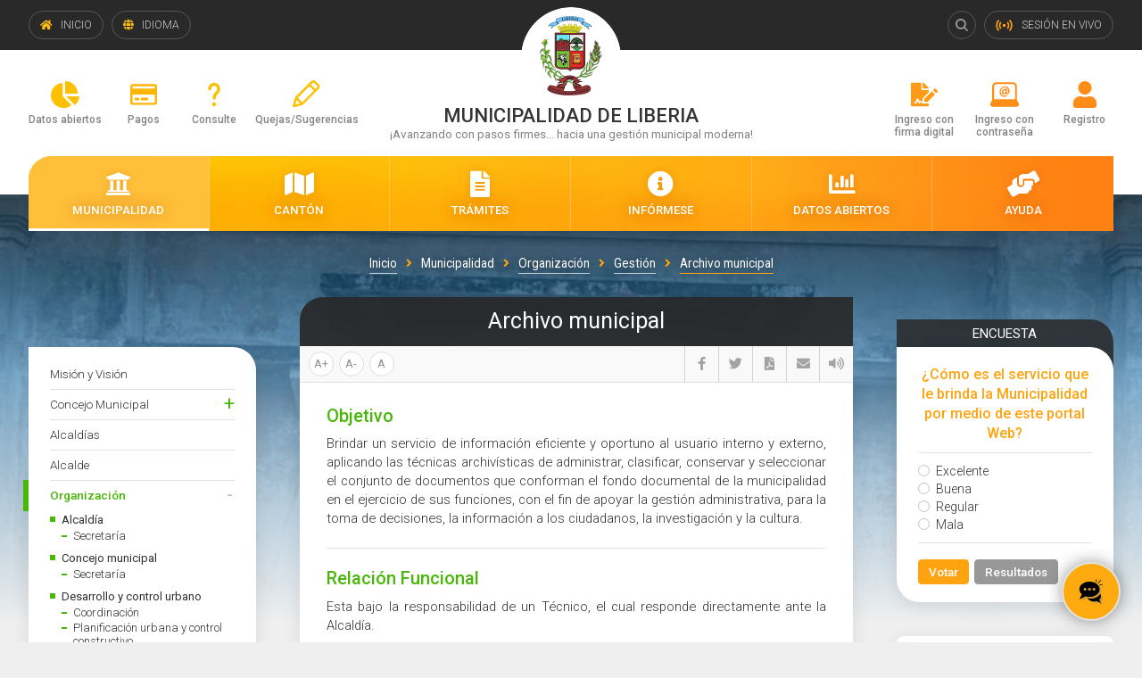

--- FILE ---
content_type: text/html; charset=UTF-8
request_url: https://www.muniliberia.go.cr/muni/std/15/archivo-municipal
body_size: 18669
content:
<!doctype html>
<html lang="es">
    <head>
        <meta charset="utf-8">
        <meta name="viewport" content="width=device-width, initial-scale=1, maximum-scale=1, user-scalable=0">
        <title>Archivo municipal - Municipalidad de Liberia</title>

<!-- Metatags -->
<meta name="keywords" content="Muni Liberia, Municipalidad, Liberia, Municipalidad de Liberia, Municipalidad de Liberia Guanacaste"/>
<meta name="description" content="Información sobre trámites municipales, estado de cuenta e informe de labores"/>
<meta name="author" content="www.muniliberia.go.cr">
<meta property="og:image" content="https://www.muniliberia.go.cr/muni/img/logo.png"/>
<meta property="og:url" content="https://www.muniliberia.go.cr/muni/std/15/archivo-municipal"/>
<meta property="og:title" content="Archivo municipal"/>
<meta property="og:description" content="Objetivo
Brindar un servicio de informaci&oacute;n eficiente y oportuno al usuario interno y externo, aplicando las t&eacute;cnicas archiv&iacute;sticas de administrar, clasificar, conservar y seleccionar el conjunto de documentos que conforman el fondo documental de la municipalidad en el ejercicio de sus funciones, con el fin de apoyar la gesti&oacute;n administrativa, para la toma de decisiones, la informaci&oacute;n a los ciudadanos, la investigaci&oacute;n y la cultura.
Relaci&oacute;n..."/>        <link rel="shortcut icon" href="/muni/img/icon.png">
                <link href="/muni/css/styles.css?v=3" rel="stylesheet" type="text/css">
        <link rel="preconnect" href="https://fonts.googleapis.com">
        <link rel="preconnect" href="https://fonts.gstatic.com" crossorigin>
        <link href="https://fonts.googleapis.com/css2?family=Roboto:ital,wght@0,300;0,400;0,500;0,700;1,300;1,400;1,500;1,700&display=swap" rel="stylesheet">
        <link rel="stylesheet" href="https://cdnjs.cloudflare.com/ajax/libs/font-awesome/5.15.4/css/all.min.css">

            </head>

    <body>
        <div id="topMenu">
            <div id="navButton"><i class="fas fa-bars"></i></div>
            <div class="generalWrap">
                <a class="btn" href="/muni/"><i class="fas fa-home"></i><span>INICIO</span></a>
                <a class="btn openPopupLink" href="#translate"><i class="fas fa-globe"></i><span>IDIOMA</span></a>
                <div id="logo">
                    <a href="/muni/" title="Enlace página principal">
                        <figure></figure>
                        <p id="muni">MUNICIPALIDAD DE LIBERIA <span class="slogan">¡Avanzando con pasos firmes... hacia una gestión municipal moderna!</span></p>
                    </a>
                </div>
                <div class="rColumn">
                    <a href="/muni/buscador" id="search" class="ajax-popup-link" title="Buscador">
                        <svg version="1.1" x="0px" y="0px" width="14px" height="14px" viewBox="0 0 14 14" enable-background="new 0 0 14 14" xml:space="preserve">
                            <path fill="#9C9C9C" d="M13.738,12.513l-3.086-3.106c0.723-0.962,1.16-2.188,1.16-3.5C11.813,2.647,9.166,0,5.906,0 C2.647,0,0,2.647,0,5.906c0,3.26,2.647,5.906,5.906,5.906c1.313,0,2.537-0.438,3.5-1.159l3.084,3.084c0.35,0.35,0.896,0.35,1.248,0 C14.088,13.409,14.088,12.841,13.738,12.513z M5.906,10.063c-2.297,0-4.156-1.859-4.156-4.156S3.609,1.75,5.906,1.75 s4.156,1.859,4.156,4.156S8.203,10.063,5.906,10.063z"/>
                        </svg>
                        Buscar
                    </a
                    ><a href="http://www.muniliberia.go.cr/muni/std/139/sesion-en-vivo" id="session">
                        <svg version="1.1" x="0px" y="0px" width="19px" height="13px" viewBox="0 0 19 13" enable-background="new 0 0 19 13" xml:space="preserve">
                            <path fill="#ffa310" d="M16,13l-1.182-1.182c1.361-1.361,2.203-3.242,2.203-5.318c0-2.077-0.842-3.957-2.203-5.318L16,0 c1.664,1.664,2.692,3.962,2.692,6.5C18.692,9.039,17.664,11.337,16,13z M13.637,10.637l-1.182-1.183 c0.756-0.756,1.225-1.8,1.225-2.954c0-1.154-0.469-2.198-1.225-2.955l1.182-1.182c1.059,1.059,1.714,2.521,1.714,4.137 S14.694,9.577,13.637,10.637z M9.5,8.171c-0.923,0-1.672-0.747-1.672-1.671c0-0.923,0.749-1.671,1.672-1.671 c0.924,0,1.672,0.748,1.672,1.671C11.172,7.424,10.424,8.171,9.5,8.171z M5.363,10.637C4.305,9.577,3.649,8.115,3.649,6.5 s0.655-3.078,1.714-4.137l1.183,1.182C5.789,4.302,5.321,5.346,5.321,6.5c0,1.154,0.468,2.198,1.225,2.954L5.363,10.637z M4.182,11.818L3,13c-1.664-1.663-2.692-3.961-2.692-6.5C0.308,3.962,1.336,1.664,3,0l1.182,1.182C2.82,2.543,1.979,4.423,1.979,6.5 C1.979,8.576,2.82,10.457,4.182,11.818z"/>
                        </svg>
                        <p>Sesión en vivo</p>
                    </a
                    >                </div>
            </div>
        </div>

        <div class="generalWrap">
            <header>
                <div class="topIcon aLeft" style="left: 0px !important;">
                    <!-- <a href="/muni/">
                        <svg x="0px" y="0px" width="32px" height="32px" viewBox="0 0 32 32" enable-background="new 0 0 32 32" xml:space="preserve">
                            <polygon fill="#ffb504" points="12.8,29.6 12.8,20 19.2,20 19.2,29.6 27.2,29.6 27.2,16.8 32,16.8 16,2.4 0,16.8 4.8,16.8 4.8,29.6"/>
                        </svg>
                        <p>Inicio</p>
                    </a> -->
                    <!--a href="javascript: void(0);" onclick="return window.$_LHC.eventListener.emitEvent('showWidget');">
                        <svg x="0px" y="0px" width="32px" height="32px" viewBox="0 0 32 32" enable-background="new 0 0 32 32" xml:space="preserve">
                            <path fill="#febe04" d="M16,0.8C7.178,0.8,0,7.26,0,15.2c0,2.776,0.879,5.464,2.543,7.788c-0.315,3.486-1.16,6.075-2.387,7.301 c-0.162,0.162-0.203,0.41-0.1,0.615c0.09,0.184,0.277,0.296,0.477,0.296c0.025,0,0.05-0.002,0.074-0.005 c0.217-0.031,5.234-0.754,8.863-2.848C11.531,29.18,13.727,29.6,16,29.6c8.822,0,16-6.459,16-14.399S24.822,0.8,16,0.8z"/>
                        </svg>
                        <p>Chat</p>
                    </a>-->
                    <a href="/muni/OpenData">
                        <svg xmlns="http://www.w3.org/2000/svg" xmlns:xlink="http://www.w3.org/1999/xlink" x="0px" y="0px" width="32px" height="32px" viewBox="0 0 32 32" style="enable-background:new 0 0 32 32;" xml:space="preserve">
                            <path fill="#fdc003" d="M31,17.9h-14l9.3,9.3c0.4,0.4,0.9,0.4,1.3,0c2.3-2.1,3.8-5,4.3-8.3C32.1,18.4,31.6,17.9,31,17.9L31,17.9z M30.1,14.1 C29.6,7,24,1.4,17,0.9c-0.5,0-1,0.4-1,1v13.2h13.2C29.7,15.1,30.2,14.6,30.1,14.1L30.1,14.1z M13.2,17.9v-14c0-0.6-0.5-1-1-0.9 C5.1,4-0.2,10.1,0,17.4C0.3,25,6.8,31.2,14.3,31.1c3,0,5.7-1,8-2.6c0.5-0.3,0.5-1,0.1-1.4L13.2,17.9z"/>
                        </svg>
                        <p>Datos abiertos</p>
                    </a>
                    <a href="/muni/Buy/openBuy">
                        <svg x="0px" y="0px" width="32px" height="32px" viewBox="0 0 32 32" enable-background="new 0 0 32 32" xml:space="preserve">
                            <path fill="#ffb504" d="M28.5,4.3h-25C2.1,4.3,1,5.5,1,6.8v18.3c0,1.4,1.1,2.5,2.5,2.5h25c1.4,0,2.5-1.1,2.5-2.5V6.8 C31,5.5,29.9,4.3,28.5,4.3L28.5,4.3z M3.8,6.8h24.4c0.2,0,0.3,0.1,0.3,0.3v2.2h-25V7.1C3.5,7,3.6,6.8,3.8,6.8z M28.2,25.2H3.8 c-0.2,0-0.3-0.1-0.3-0.3V16h25v8.9C28.5,25,28.4,25.2,28.2,25.2z M11,20V22c0,0.3-0.3,0.6-0.6,0.6H6.6C6.3,22.7,6,22.4,6,22V20 c0-0.3,0.3-0.6,0.6-0.6h3.8C10.7,19.3,11,19.6,11,20z M21,20V22c0,0.3-0.3,0.6-0.6,0.6h-7.1c-0.3,0-0.6-0.3-0.6-0.6V20 c0-0.3,0.3-0.6,0.6-0.6h7.1C20.7,19.3,21,19.6,21,20z"/>
                        </svg>
                        <p>Pagos</p>
                    </a>
                    <a href="/muni/consultas">
                        <svg x="0px" y="0px" width="32px" height="32px" viewBox="-5.5 0 19 19" enable-background="new 0 0 32 32" xml:space="preserve">
                            <path fill="#fdc003" d="M7.987 5.653a4.536 4.536 0 0 1-.149 1.213 4.276 4.276 0 0 1-.389.958 5.186 5.186 0 0 1-.533.773c-.195.233-.386.454-.568.658l-.024.026c-.17.18-.328.353-.468.516a3.596 3.596 0 0 0-.4.567 2.832 2.832 0 0 0-.274.677 3.374 3.374 0 0 0-.099.858v.05a1.03 1.03 0 0 1-2.058 0v-.05a5.427 5.427 0 0 1 .167-1.385 4.92 4.92 0 0 1 .474-1.17 5.714 5.714 0 0 1 .63-.89c.158-.184.335-.38.525-.579.166-.187.34-.39.52-.603a3.108 3.108 0 0 0 .319-.464 2.236 2.236 0 0 0 .196-.495 2.466 2.466 0 0 0 .073-.66 1.891 1.891 0 0 0-.147-.762 1.944 1.944 0 0 0-.416-.633 1.917 1.917 0 0 0-.62-.418 1.758 1.758 0 0 0-.723-.144 1.823 1.823 0 0 0-.746.146 1.961 1.961 0 0 0-1.06 1.062 1.833 1.833 0 0 0-.146.747v.028a1.03 1.03 0 1 1-2.058 0v-.028a3.882 3.882 0 0 1 .314-1.56 4.017 4.017 0 0 1 2.135-2.139 3.866 3.866 0 0 1 1.561-.314 3.792 3.792 0 0 1 1.543.314A3.975 3.975 0 0 1 7.678 4.09a3.933 3.933 0 0 1 .31 1.563zm-2.738 9.81a1.337 1.337 0 0 1 0 1.033 1.338 1.338 0 0 1-.71.71l-.005.003a1.278 1.278 0 0 1-.505.103 1.338 1.338 0 0 1-1.244-.816 1.313 1.313 0 0 1 .284-1.451 1.396 1.396 0 0 1 .434-.283 1.346 1.346 0 0 1 .526-.105 1.284 1.284 0 0 1 .505.103l.005.003a1.404 1.404 0 0 1 .425.281 1.28 1.28 0 0 1 .285.418z"></path>
                        </svg>
                        <p>Consulte</p>
                    </a>
                    <a href="/muni/sugerencias">
                        <svg x="0px" y="0px" width="32px" height="32px" viewBox="0 0 19 19" enable-background="new 0 0 32 32" xml:space="preserve">
                            <path fill="#fdc003" d="M16.313,4.662l-1.19,1.19l-2.976-2.979l1.19-1.19c0.242-0.242,0.665-0.242,0.907,0l2.068,2.072 C16.563,4.004,16.563,4.412,16.313,4.662L16.313,4.662z M6.369,14.617l-2.977-2.979l7.693-7.704l2.976,2.979L6.369,14.617z M2.706,13.074l2.227,2.23L1.832,16.18L2.706,13.074z M17.374,2.693l-2.068-2.072c-0.404-0.404-1.862-1.168-3.027,0L1.798,11.109 c-0.092,0.092-0.158,0.201-0.191,0.326l-1.579,5.625c-0.074,0.262,0.003,0.539,0.19,0.734c0.191,0.195,0.573,0.229,0.734,0.191 l5.621-1.584c0.125-0.033,0.235-0.098,0.327-0.189L17.374,5.724C18.208,4.89,18.208,3.531,17.374,2.693L17.374,2.693z M17.374,2.693"/>
                        </svg>
                        <p>Quejas/Sugerencias</p>
                    </a>
                </div>
                <div class="topIcon aRight" style="right: 0px !important;">
                    <a href="/muni/Transaction">
                        <svg width="32px" height="32px" xmlns="http://www.w3.org/2000/svg" xmlns:xlink="http://www.w3.org/1999/xlink" x="0px" y="0px" viewBox="0 0 32 32" style="enable-background:new 0 0 32 32;" xml:space="preserve">
                            <path fill="#ff9b17" d="M12.4,24.8c-0.2-0.3-0.4-0.3-0.5-0.3s-0.4,0-0.5,0.3l-0.4,0.8c-0.3,0.7-1.3,0.6-1.5-0.1l-0.9-2.6l-0.6,1.7 C7.6,25.4,6.8,26,5.8,26H5.2c-0.5,0-0.8-0.4-0.8-0.8s0.4-0.8,0.8-0.8h0.6c0.3,0,0.5-0.2,0.6-0.4l0.9-2.8c0.2-0.5,0.6-0.9,1.2-0.9 s1,0.3,1.2,0.9l0.7,2.2c1-0.8,2.8-0.5,3.4,0.7c0.1,0.2,0.3,0.3,0.5,0.3V20l6.7-6.6V11h-7.1c-0.7,0-1.2-0.6-1.2-1.2V2.7H2.2 C1.6,2.7,1,3.2,1,3.9v24.2c0,0.7,0.6,1.2,1.2,1.2h17.5c0.7,0,1.2-0.6,1.2-1.2V26l-6.7,0C13.5,26,12.7,25.5,12.4,24.8z M21,9 c0-0.3-0.1-0.6-0.4-0.9L15.5,3c-0.2-0.2-0.6-0.4-0.9-0.4h-0.3v6.7H21V9z M16,20.7v3.6h3.6l8.4-8.5l-3.5-3.5L16,20.7z M30.6,11.4 L29,9.7c-0.5-0.5-1.4-0.5-1.9,0l-1.4,1.4l3.5,3.5l1.4-1.4C31.1,12.7,31.1,11.9,30.6,11.4L30.6,11.4z"/>
                        </svg>
                        <p>Ingreso con <br>firma digital</p>
                    </a>
                    <a href="/muni/contribuyente">
                        <svg x="0px" y="0px" width="32px" height="32px" viewBox="0 0 32 32" enable-background="new 0 0 32 32" xml:space="preserve">
                            <path fill="#ff8c17" d="M31.9,26.4c-0.3-1.1-1.6-3.5-2.1-4.3V7c0-2.6-2-4.8-4.5-4.8H6.7C4.2,2.2,2.1,4.3,2.1,7v15.1c-0.5,0.8-1.8,3.2-2.1,4.3 c-0.3,1.1,0.2,2.3,1.3,2.9c0.5,0.3,1.1,0.5,1.7,0.5h26c0.6,0,1.2-0.2,1.7-0.5C31.7,28.7,32.2,27.5,31.9,26.4z M27.8,21.3H4.2V7 c0-1.5,1.1-2.7,2.5-2.7h18.6c1.4,0,2.5,1.2,2.5,2.7L27.8,21.3L27.8,21.3z"/>
                            <path fill="#ff8c17" d="M16.6,6.8c-3.5,0-6.1,2.8-6.1,6.4c0,3.1,2.2,5.3,5.1,5.3c1.2,0,2.1-0.2,3-0.7l0.2-0.1l-0.5-1.2l-0.3,0.2 c-0.6,0.3-1.4,0.5-2.3,0.5c-2.3,0-3.9-1.6-3.9-4.1c0-3.3,2.3-5.1,4.5-5.1c2.2,0,3.6,1.4,3.6,3.7c0,1.6-0.8,2.7-1.4,2.7 c-0.1,0-0.2,0-0.2-0.1c-0.1-0.1-0.2-0.4,0-1.4L19,9.9l-0.2-0.1c-0.5-0.2-1.2-0.4-1.8-0.4c-2.3,0-4.1,1.8-4.1,4.1c0,1.5,1,2.3,2,2.3 c0.9,0,1.6-0.3,2.1-1c0.1,0.2,0.2,0.4,0.3,0.6c0.3,0.3,0.6,0.4,1.1,0.4c1.6,0,3.1-1.4,3.1-4.1C21.5,8.8,19.5,6.8,16.6,6.8z M17,12.4c-0.2,0.9-0.9,2-1.7,2c-0.7,0-0.8-0.6-0.8-0.9c0-1.4,1-2.6,2.3-2.6c0.2,0,0.3,0,0.5,0L17,12.4z"/>
                        </svg>
                        <p>Ingreso con <br>contraseña</p>
                    </a>                        <a href="/muni/registro">
                            <svg xmlns="http://www.w3.org/2000/svg" xmlns:xlink="http://www.w3.org/1999/xlink" width="32px" height="32px" x="0px" y="0px" viewBox="0 0 32 32" style="enable-background:new 0 0 32 32;" xml:space="preserve">
                                <path fill="#ff8c17" d="M16,16c4.1,0,7.5-3.4,7.5-7.5S20.1,1,16,1S8.5,4.4,8.5,8.5S11.9,16,16,16z M21.3,17.9h-1 c-1.3,0.6-2.7,0.9-4.3,0.9s-3-0.3-4.3-0.9h-1c-4.3,0-7.9,3.5-7.9,7.9v2.4c0,1.6,1.3,2.8,2.8,2.8h20.6c1.6,0,2.8-1.3,2.8-2.8v-2.4 C29.1,21.4,25.6,17.9,21.3,17.9z"/>
                            </svg>
                            <p>Registro</p>
                        </a>                </div>
            </header>

            <nav id="flyoutnavkbfixed">
                <ul>
                    <li class="hide">
                        <a href="/muni/">
                            <figure></figure>Inicio
                        </a>
                    </li>
                            <li id="nav01" class="has-submenu">                                    <a href="#flyoutnavkbfixed" class="current">
                                        <figure></figure>
                                        <span>Municipalidad</span>
                                    </a>                                    <ul class="gridNav">                                            <li><a href="/muni/std/1/mision-y-vision">Misión y Visión</a>                                            </li>                                            <li><a href="/muni/secciones/concejo-municipal/1/105">Concejo Municipal</a>                                                        <ul>                                                                <li><a href="/muni/std/106/concejo-municipal">Concejo Municipal</a>                                                                </li>                                                                <li><a href="/muni/std/107/los-regidores-municipales">Los regidores municipales</a>                                                                </li>                                                                <li><a href="/muni/std/108/concejo-municipal-2024-2028">Concejo Municipal 2024-2028</a>                                                                </li>                                                        </ul>                                            </li>                                            <li><a href="/muni/std/3/alcaldias">Alcaldías</a>                                            </li>                                            <li><a href="/muni/std/140/alcalde">Alcalde</a>                                            </li>                                            <li><a href="/muni/secciones/organizacion/1/155">Organización</a>                                                        <ul>                                                                <li><a href="/muni/secciones/organizacion/1/155/8">Alcaldía</a>                                                                        <ul>                                                                                <li><a href="/muni/std/9/secretaria">Secretaría</a>                                                                                </li>                                                                        </ul>                                                                </li>                                                                <li><a href="/muni/secciones/organizacion/1/155/6">Concejo municipal</a>                                                                        <ul>                                                                                <li><a href="/muni/std/7/secretaria">Secretaría</a>                                                                                </li>                                                                        </ul>                                                                </li>                                                                <li><a href="/muni/secciones/organizacion/1/155/36">Desarrollo y control urbano</a>                                                                        <ul>                                                                                <li><a href="/muni/std/37/coordinacion">Coordinación</a>                                                                                </li>                                                                                <li><a href="/muni/secciones/organizacion/1/155/36/38">Planificación urbana y control constructivo</a>                                                                                </li>                                                                                <li><a href="/muni/secciones/organizacion/1/155/36/42">Obras y servicios</a>                                                                                </li>                                                                                <li><a href="/muni/std/47/gestion-ambiental">Gestión ambiental</a>                                                                                </li>                                                                        </ul>                                                                </li>                                                                <li><a href="/muni/secciones/organizacion/1/155/48">Desarrollo social</a>                                                                        <ul>                                                                                <li><a href="/muni/std/49/coordinacion">Coordinación</a>                                                                                </li>                                                                                <li><a href="/muni/std/50/servicio-intermediacion-de-empleo">Servicio Intermediación de Empleo</a>                                                                                </li>                                                                                <li><a href="/muni/std/51/ofim">OFIM</a>                                                                                </li>                                                                        </ul>                                                                </li>                                                                <li><a href="/muni/secciones/organizacion/1/155/10">Fiscalización</a>                                                                        <ul>                                                                                <li><a href="/muni/std/11/auditoria">Auditoría</a>                                                                                </li>                                                                        </ul>                                                                </li>                                                                <li><a href="/muni/secciones/organizacion/1/155/12">Gestión</a>                                                                        <ul>                                                                                <li><a href="/muni/std/13/servicios-informaticos">Servicios informáticos</a>                                                                                </li>                                                                                <li><a href="/muni/std/14/servicios-juridicos">Servicios jurídicos</a>                                                                                </li>                                                                                <li><a href="/muni/std/15/archivo-municipal">Archivo municipal</a>                                                                                </li>                                                                                <li><a href="/muni/std/16/recursos-humanos">Recursos humanos</a>                                                                                </li>                                                                                <li><a href="/muni/std/17/contraloria-servicios">Contraloría servicios</a>                                                                                </li>                                                                                <li><a href="/muni/std/18/planificacion">Planificación</a>                                                                                </li>                                                                                <li><a href="/muni/std/19/servicios-generales">Servicios generales</a>                                                                                </li>                                                                        </ul>                                                                </li>                                                                <li><a href="/muni/secciones/organizacion/1/155/20">Hacienda municipal</a>                                                                        <ul>                                                                                <li><a href="/muni/std/21/coordinacion">Coordinación</a>                                                                                </li>                                                                                <li><a href="/muni/secciones/organizacion/1/155/20/22">Administración tributaria</a>                                                                                </li>                                                                                <li><a href="/muni/secciones/organizacion/1/155/20/30">Administración egresos</a>                                                                                </li>                                                                        </ul>                                                                </li>                                                                <li><a href="/muni/std/52/gestion-vial">Gestión vial</a>                                                                </li>                                                        </ul>                                            </li>                                            <li><a href="/muni/organigrama">Organigrama</a>                                            </li>                                            <li><a href="/muni/std/83/leyes">Leyes</a>                                            </li>                                            <li><a href="/muni/std/4/planes-estrategicos">Planes estratégicos</a>                                            </li>                                            <li><a href="/muni/std/84/ley-8220">Ley 8220</a>                                            </li>                                            <li><a href="/muni/std/74/comisiones">Comisiones</a>                                            </li>                                            <li><a href="/muni/std/180/resoluciones-administrativas">Resoluciones Administrativas</a>                                            </li>                                    </ul>                            </li>
                            <li id="nav02" class="has-submenu">                                    <a href="#flyoutnavkbfixed" >
                                        <figure></figure>
                                        <span>Cantón</span>
                                    </a>                                    <ul class="gridNav">                                            <li><a href="/muni/secciones/historia/2/156">Historia</a>                                                        <ul>                                                                <li><a href="/muni/std/94/acta-de-la-anexion-del-partido-de-nicoya-a-costa-rica-">Acta de la Anexión del Partido de Nicoya a Costa Rica </a>                                                                </li>                                                                <li><a href="/muni/std/92/canton-de-liberia">Cantón de Liberia</a>                                                                </li>                                                                <li><a href="/muni/std/101/casa-zuniga-clachar">Casa Zuniga Clachar</a>                                                                </li>                                                                <li><a href="/muni/std/102/casona-hacienda-el-jobo-">Casona Hacienda El Jobo </a>                                                                </li>                                                                <li><a href="/muni/std/98/cuartel-de-liberia">Cuartel de Liberia</a>                                                                </li>                                                                <li><a href="/muni/std/91/datos-del-pueblo-y-su-historia">Datos del pueblo y su historia</a>                                                                </li>                                                                <li><a href="/muni/std/96/ermita-de-el-senor-de-la-agonia">Ermita de El Señor de La Agonía</a>                                                                </li>                                                                <li><a href="/muni/std/100/ermita-de-las-mercedes">Ermita de las Mercedes</a>                                                                </li>                                                                <li><a href="/muni/std/97/edificio-de-la-antigua-gobernacion">Edificio de la Antigua Gobernación</a>                                                                </li>                                                                <li><a href="/muni/std/103/escuela-ascencion-esquivel-ibarra">Escuela Ascención Esquivel Ibarra</a>                                                                </li>                                                                <li><a href="/muni/std/104/hacienda-santa-rosa">Hacienda Santa Rosa</a>                                                                </li>                                                                <li><a href="/muni/std/93/la-anexion">La Anexión</a>                                                                </li>                                                                <li><a href="/muni/std/95/inmuebles-patrimoniales-relevantes-de-liberia">Inmuebles patrimoniales relevantes de Liberia</a>                                                                </li>                                                                <li><a href="/muni/std/99/parque-mario-canas-ruiz">Parque Mario Cañas Ruiz</a>                                                                </li>                                                        </ul>                                            </li>                                            <li><a href="/muni/secciones/patrimonio/2/120">Patrimonio</a>                                                        <ul>                                                                <li><a href="/muni/std/121/patrimonio-historico-arquitectonico">Patrimonio Histórico Arquitectónico</a>                                                                </li>                                                                <li><a href="/muni/std/122/patrimonio-historico-arquitectonico-en-la-ciudad-de-liberia">Patrimonio Histórico Arquitectónico en la Ciudad de Liberia</a>                                                                </li>                                                                <li><a href="/muni/std/123/ermita-nuestro-senor-de-la-agonia">Ermita Nuestro Señor de La Agonía</a>                                                                </li>                                                                <li><a href="/muni/std/124/edificio-de-la-antigua-gobernacion">Edificio de la Antigua Gobernación</a>                                                                </li>                                                                <li><a href="/muni/std/125/cuartel-de-liberia">Cuartel de Liberia</a>                                                                </li>                                                                <li><a href="/muni/std/126/quiosco-del-parque-mario-canas-ruiz">Quiosco del Parque Mario Cañas Ruiz</a>                                                                </li>                                                                <li><a href="/muni/std/127/ermita-de-las-mercedes">Ermita de Las Mercedes</a>                                                                </li>                                                                <li><a href="/muni/std/128/casa-zuniga-clachar">Casa Zúñiga Clachar</a>                                                                </li>                                                                <li><a href="/muni/std/129/casona-hacienda-el-jobo">Casona Hacienda El Jobo</a>                                                                </li>                                                                <li><a href="/muni/std/130/escuela-ascencion-esquivel-ibarra">Escuela Ascención Esquivel Ibarra</a>                                                                </li>                                                                <li><a href="/muni/std/131/hacienda-santa-rosa">Hacienda Santa Rosa</a>                                                                </li>                                                                <li><a href="/muni/std/132/casa-baltodano-briceno">Casa Baltodano Briceño</a>                                                                </li>                                                                <li><a href="/muni/std/133/puente-real">Puente Real</a>                                                                </li>                                                                <li><a href="/muni/std/134/puente-la-guardia">Puente La Guardia</a>                                                                </li>                                                        </ul>                                            </li>                                            <li><a href="/muni/secciones/simbolos-nacionales/2/109">Símbolos Nacionales</a>                                                        <ul>                                                                <li><a href="/muni/std/110/la-bandera-nacional">La Bandera Nacional</a>                                                                </li>                                                                <li><a href="/muni/std/111/el-escudo-nacional">El Escudo Nacional</a>                                                                </li>                                                                <li><a href="/muni/std/112/el-himno-nacional">El Himno Nacional</a>                                                                </li>                                                                <li><a href="/muni/std/113/trajes-tipicos">Trajes Típicos</a>                                                                </li>                                                                <li><a href="/muni/std/114/la-marimba">La Marimba</a>                                                                </li>                                                                <li><a href="/muni/std/115/el-arbol-nacional">El Árbol Nacional</a>                                                                </li>                                                                <li><a href="/muni/std/116/la-carreta">La Carreta</a>                                                                </li>                                                                <li><a href="/muni/std/117/el-yigüirro">El Yigüirro</a>                                                                </li>                                                                <li><a href="/muni/std/118/el-venado-de-cola-blanca">El Venado de Cola Blanca</a>                                                                </li>                                                                <li><a href="/muni/std/119/la-guaria-morada">La Guaria Morada</a>                                                                </li>                                                        </ul>                                            </li>                                            <li><a href="/muni/albums">Galer&iacute;as</a>                                            </li>                                            <li><a href="/muni/lugares">Lugares</a>                                            </li>                                    </ul>                            </li>
                            <li id="nav03" class="has-submenu">                                    <a href="#flyoutnavkbfixed" >
                                        <figure></figure>
                                        <span>Trámites</span>
                                    </a>                                    <ul class="gridNav">                                            <li><a href="/muni/secciones/formularios/3/157">Formularios</a>                                                        <ul>                                                                <li><a href="/muni/std/54/catastro-y-bienes-inmuebles">Catastro y bienes inmuebles</a>                                                                </li>                                                                <li><a href="/muni/std/168/cementerio">Cementerio</a>                                                                </li>                                                                <li><a href="/muni/std/57/desarrollo-y-control-urbano">Desarrollo y Control Urbano</a>                                                                </li>                                                                <li><a href="/muni/std/55/mercado">Mercado</a>                                                                </li>                                                                <li><a href="/muni/std/53/patentes">Patentes</a>                                                                </li>                                                                <li><a href="/muni/std/56/proveeduria">Proveeduría</a>                                                                </li>                                                                <li><a href="/muni/std/58/recursos-humanos">Recursos Humanos</a>                                                                </li>                                                                <li><a href="/muni/std/166/unidad-tecnica-de-gestion-vial">Unidad Tecnica de Gestion Vial</a>                                                                </li>                                                                <li><a href="/muni/std/59/otros-tramites">Otros trámites</a>                                                                </li>                                                        </ul>                                            </li>                                            <li><a href="/muni/secciones/muni-virtu@l/3/158">MUNI VIRTU@L</a>                                                        <ul>                                                                <li><a href="https://www.muniliberia.go.cr/muni/contribuyente">Ingreso con contraseña</a>                                                                </li>                                                                <li><a href="https://www.muniliberia.go.cr/muni/Transaction">Ingreso con firma digital</a>                                                                </li>                                                                <li><a href="https://www.muniliberia.go.cr/muni/Buy/openBuy">Pago directo</a>                                                                </li>                                                        </ul>                                            </li>                                    </ul>                            </li>
                            <li id="nav04" class="has-submenu">                                    <a href="#flyoutnavkbfixed" >
                                        <figure></figure>
                                        <span>Infórmese</span>
                                    </a>                                    <ul class="gridNav">                                            <li><a href="/muni/blog">Blog municipal</a>                                            </li>                                            <li><a href="/muni/secciones/servicios/4/159">Servicios</a>                                                        <ul>                                                                <li><a href="/muni/std/89/descargas">Descargas</a>                                                                </li>                                                                <li><a href="/muni/std/87/horario-de-buses">Horario de buses</a>                                                                </li>                                                                <li><a href="/muni/std/139/sesion-en-vivo">Sesión en Vivo</a>                                                                </li>                                                                <li><a href="/muni/std/88/gestion-ambiental">Gestión Ambiental</a>                                                                </li>                                                                <li><a href="/muni/std/154/bienestar-animal">Bienestar Animal</a>                                                                </li>                                                        </ul>                                            </li>                                            <li><a href="/muni/std/80/enlaces">Enlaces</a>                                            </li>                                            <li><a href="/muni/guia">Guía comercial</a>                                            </li>                                            <li><a href="/muni/std/70/pagos-y-horarios">Pagos y horarios</a>                                            </li>                                            <li><a href="/muni/actividades">Actividades</a>                                            </li>                                            <li><a href="/muni/noticias">Noticias</a>                                            </li>                                            <li><a href="/muni/std/173/opciones-laborales">Opciones Laborales</a>                                            </li>                                            <li><a href="/muni/comunicados">Comunicados</a>                                            </li>                                    </ul>                            </li>
                            <li id="nav05" class="has-submenu">                                    <a href="#flyoutnavkbfixed" >
                                        <figure></figure>
                                        <span>Datos Abiertos</span>
                                    </a>                                    <ul class="gridNav">                                            <li><a href="/muni/std/73/actas-municipales">Actas municipales</a>                                            </li>                                            <li><a href="/muni/std/85/gobierno-digital">Gobierno digital</a>                                            </li>                                            <li><a href="/muni/std/90/presupuestos">Presupuestos</a>                                            </li>                                            <li><a href="/muni/std/77/consultar-compras">Consultar compras</a>                                            </li>                                            <li><a href="/muni/std/86/red-transparencia">Red transparencia</a>                                            </li>                                            <li><a href="/muni/std/75/convenios">Convenios</a>                                            </li>                                            <li><a href="/muni/std/72/informes-auditoria">Informes Auditoría</a>                                            </li>                                            <li><a href="/muni/proyectos">Proyectos</a>                                            </li>                                    </ul>                            </li>
                            <li id="nav06" class="has-submenu">                                    <a href="#flyoutnavkbfixed" >
                                        <figure></figure>
                                        <span>Ayuda</span>
                                    </a>                                    <ul class="gridNav">                                            <li><a href="/muni/contactos">Contactos</a>                                            </li>                                            <li><a href="/muni/consultas">Consultas varias</a>                                            </li>                                            <li><a href="/muni/std/68/como-llegar">¿Cómo llegar?</a>                                            </li>                                            <li><a href="/muni/std/65/como-pagar-en-linea">¿Cómo pagar en línea?</a>                                            </li>                                            <li><a href="/muni/sugerencias">Quejas/sugerencias</a>                                            </li>                                            <li><a href="/muni/std/71/preguntas-frecuentes">Preguntas frecuentes</a>                                            </li>                                    </ul>                            </li>                    <li id="closeMenu"><i class="fas fa-times-circle"></i></li>
                </ul>
            </nav>

            <section id="mainContent">
    <div class="breadcrumb">
        <!-- MENU DE HUELLA -->
        <a href="/muni"><span>Inicio</span></a><i class="fas fa-angle-right"></i><a href="/muni/secciones/municipalidad/1">Municipalidad</a><i class="fas fa-angle-right"></i><a href="/muni/secciones/organizacion/1/155"><span>Organización</span></a><i class="fas fa-angle-right"></i><a href="/muni/secciones/gestion/1/155/12"><span>Gestión</span></a><i class="fas fa-angle-right"></i><a href="/muni/std/15/archivo-municipal"><span>Archivo municipal</span></a>    </div>
    <div class="col1">
        <!-- MENU LATERAL IZQUIERDO -->
        <div id="wrapSubmenu">
    <ul id="submenu">
                                <li class=""><a href="/muni/std/1/mision-y-vision" >Misión y Visión</a></li>
                                <li class="accordion">                                        <a href="javascript:void(0);" class=" ">Concejo Municipal</a>
                                        <!--<a href="/muni/secciones/concejo-municipal/1/105" >Concejo Municipal</a>-->                                            <ul class="content" style="display: none;">
                                                    <li><a href="/muni/std/106/concejo-municipal" >Concejo Municipal</a></li>
                                                    <li><a href="/muni/std/107/los-regidores-municipales" >Los regidores municipales</a></li>
                                                    <li><a href="/muni/std/108/concejo-municipal-2024-2028" >Concejo Municipal 2024-2028</a></li>                                            </ul></li>
                                <li class=""><a href="/muni/std/3/alcaldias" >Alcaldías</a></li>
                                <li class=""><a href="/muni/std/140/alcalde" >Alcalde</a></li>
                                <li class="accordion">                                        <a href="javascript:void(0);" class="symbol current ">Organización</a>
                                        <!--<a href="/muni/secciones/organizacion/1/155" class="symbol current">Organización</a>-->                                            <ul class="content" style="display: block;">
                                                    <li><a href="/muni/secciones/organizacion/1/155/8" class="">Alcaldía</a>                                                            <ul>
                                                                    <li><a href="/muni/std/9/secretaria" >Secretaría</a>                                                                    </li>                                                            </ul></li>
                                                    <li><a href="/muni/secciones/organizacion/1/155/6" class="">Concejo municipal</a>                                                            <ul>
                                                                    <li><a href="/muni/std/7/secretaria" >Secretaría</a>                                                                    </li>                                                            </ul></li>
                                                    <li><a href="/muni/secciones/organizacion/1/155/36" class="">Desarrollo y control urbano</a>                                                            <ul>
                                                                    <li><a href="/muni/std/37/coordinacion" >Coordinación</a>                                                                    </li>
                                                                    <li><a href="/muni/secciones/organizacion/1/155/36/38" class="">Planificación urbana y control constructivo</a>                                                                            <ul>
                                                                                    <li>
                                                                                        <a href="/muni/std/39/planificacion-urbana" >Planificación urbana</a>
                                                                                    </li>
                                                                                    <li>
                                                                                        <a href="/muni/std/40/topografia" >Topografía</a>
                                                                                    </li>
                                                                                    <li>
                                                                                        <a href="/muni/std/41/control-constructivo" >Control constructivo</a>
                                                                                    </li>                                                                            </ul>                                                                    </li>
                                                                    <li><a href="/muni/secciones/organizacion/1/155/36/42" class="">Obras y servicios</a>                                                                            <ul>
                                                                                    <li>
                                                                                        <a href="/muni/std/43/obras-publicas" >Obras públicas</a>
                                                                                    </li>
                                                                                    <li>
                                                                                        <a href="/muni/std/44/servicios-municipales" >Servicios municipales</a>
                                                                                    </li>
                                                                                    <li>
                                                                                        <a href="/muni/std/45/saneamiento" >Saneamiento</a>
                                                                                    </li>
                                                                                    <li>
                                                                                        <a href="/muni/std/46/maquinaria" >Maquinaria</a>
                                                                                    </li>                                                                            </ul>                                                                    </li>
                                                                    <li><a href="/muni/std/47/gestion-ambiental" >Gestión ambiental</a>                                                                    </li>                                                            </ul></li>
                                                    <li><a href="/muni/secciones/organizacion/1/155/48" class="">Desarrollo social</a>                                                            <ul>
                                                                    <li><a href="/muni/std/49/coordinacion" >Coordinación</a>                                                                    </li>
                                                                    <li><a href="/muni/std/50/servicio-intermediacion-de-empleo" >Servicio Intermediación de Empleo</a>                                                                    </li>
                                                                    <li><a href="/muni/std/51/ofim" >OFIM</a>                                                                    </li>                                                            </ul></li>
                                                    <li><a href="/muni/secciones/organizacion/1/155/10" class="">Fiscalización</a>                                                            <ul>
                                                                    <li><a href="/muni/std/11/auditoria" >Auditoría</a>                                                                    </li>                                                            </ul></li>
                                                    <li><a href="/muni/secciones/organizacion/1/155/12" class="">Gestión</a>                                                            <ul>
                                                                    <li><a href="/muni/std/13/servicios-informaticos" >Servicios informáticos</a>                                                                    </li>
                                                                    <li><a href="/muni/std/14/servicios-juridicos" >Servicios jurídicos</a>                                                                    </li>
                                                                    <li><a href="/muni/std/15/archivo-municipal" class="current">Archivo municipal</a>                                                                    </li>
                                                                    <li><a href="/muni/std/16/recursos-humanos" >Recursos humanos</a>                                                                    </li>
                                                                    <li><a href="/muni/std/17/contraloria-servicios" >Contraloría servicios</a>                                                                    </li>
                                                                    <li><a href="/muni/std/18/planificacion" >Planificación</a>                                                                    </li>
                                                                    <li><a href="/muni/std/19/servicios-generales" >Servicios generales</a>                                                                    </li>                                                            </ul></li>
                                                    <li><a href="/muni/secciones/organizacion/1/155/20" class="">Hacienda municipal</a>                                                            <ul>
                                                                    <li><a href="/muni/std/21/coordinacion" >Coordinación</a>                                                                    </li>
                                                                    <li><a href="/muni/secciones/organizacion/1/155/20/22" class="">Administración tributaria</a>                                                                            <ul>
                                                                                    <li>
                                                                                        <a href="/muni/std/23/coordinacion" >Coordinación</a>
                                                                                    </li>
                                                                                    <li>
                                                                                        <a href="/muni/std/25/patentes" >Patentes</a>
                                                                                    </li>
                                                                                    <li>
                                                                                        <a href="/muni/std/24/catastro-y-bienes-inmuebles" >Catastro y bienes inmuebles</a>
                                                                                    </li>
                                                                                    <li>
                                                                                        <a href="/muni/std/26/gestion-de-cobros" >Gestión de cobros</a>
                                                                                    </li>
                                                                                    <li>
                                                                                        <a href="/muni/std/27/zona-maritimo-terrestre" >Zona marítimo terrestre</a>
                                                                                    </li>
                                                                                    <li>
                                                                                        <a href="/muni/std/28/inspectores" >Inspectores</a>
                                                                                    </li>
                                                                                    <li>
                                                                                        <a href="/muni/std/29/plataforma-de-servicio" >Plataforma de servicio</a>
                                                                                    </li>                                                                            </ul>                                                                    </li>
                                                                    <li><a href="/muni/secciones/organizacion/1/155/20/30" class="">Administración egresos</a>                                                                            <ul>
                                                                                    <li>
                                                                                        <a href="/muni/std/31/coordinacion" >Coordinación</a>
                                                                                    </li>
                                                                                    <li>
                                                                                        <a href="/muni/std/32/proveeduria" >Proveeduría</a>
                                                                                    </li>
                                                                                    <li>
                                                                                        <a href="/muni/std/33/contabilidad" >Contabilidad</a>
                                                                                    </li>
                                                                                    <li>
                                                                                        <a href="/muni/std/34/tesoreria" >Tesorería</a>
                                                                                    </li>
                                                                                    <li>
                                                                                        <a href="/muni/std/35/presupuesto" >Presupuesto</a>
                                                                                    </li>                                                                            </ul>                                                                    </li>                                                            </ul></li>
                                                    <li><a href="/muni/std/52/gestion-vial" >Gestión vial</a></li>                                            </ul></li>
                                <li class=""><a href="/muni/organigrama" >Organigrama</a></li>
                                <li class=""><a href="/muni/std/83/leyes" >Leyes</a></li>
                                <li class=""><a href="/muni/std/4/planes-estrategicos" >Planes estratégicos</a></li>
                                <li class=""><a href="/muni/std/84/ley-8220" >Ley 8220</a></li>
                                <li class=""><a href="/muni/std/74/comisiones" >Comisiones</a></li>
                                <li class=""><a href="/muni/std/180/resoluciones-administrativas" >Resoluciones Administrativas</a></li>    </ul>
</div>    </div
    ><div class="midCol">            <h1>Archivo municipal                                
            </h1>            <div id="tools">
                <div id="fontChange">
                    <a id="fontLarge" href="javascript:void(0);">A+</a>
                    <a id="fontSmall" href="javascript:void(0);">A-</a>
                    <a id="fontDefault" href="javascript:void(0);">A</a>
                </div>
                <a href="javascript:void(0);" onclick="window.open('http://www.facebook.com/sharer.php?u=https://www.muniliberia.go.cr/muni/std/15/archivo-municipal', 'Compartir Facebook', 'toolbar=0, status=0, width=650, height=450');" title="Compartir con Facebook"><i class="fab fa-facebook-f fa-fw"></i></a>
                <a href="javascript:void(0);" onclick="window.open('https://twitter.com/share','Compartir Twitter', 'toolbar=0, status=0, width=650, height=450');" title="Compartir con Twitter"><i class="fab fa-twitter fa-fw"></i></a>
                <a href="javascript:void(0);" onClick="exportArticlePdf('Article', 15);" title="PDF"><i class="fas fa-file-pdf fa-fw"></i></a>
                <!-- <a href="javascript:void(0);" onClick="printArticle('Article', );" title="Imprimir"></a> -->
                <a href="/muni/enviar/c3RkLzE1L2FyY2hpdm8tbXVuaWNpcGFs" title="Enviar" class="ajax-popup-link"><i class="fas fa-envelope fa-fw"></i></a>
                <a id="imgTTSLoading" href="javascript:void(0);" onClick="playTTS('divTTSML', 'mx')" title="Escuchar"><i class="fas fa-volume-up fa-fw"></i></a>
            </div>
            <!-- IMAGENES Y VIDEOS -->
            <div class="col2"><h3><strong>Objetivo</strong></h3>
<p>Brindar un servicio de informaci&oacute;n eficiente y oportuno al usuario interno y externo, aplicando las t&eacute;cnicas archiv&iacute;sticas de administrar, clasificar, conservar y seleccionar el conjunto de documentos que conforman el fondo documental de la municipalidad en el ejercicio de sus funciones, con el fin de apoyar la gesti&oacute;n administrativa, para la toma de decisiones, la informaci&oacute;n a los ciudadanos, la investigaci&oacute;n y la cultura.</p>
<h3><strong>Relaci&oacute;n Funcional</strong></h3>
<p>Esta bajo la responsabilidad de un T&eacute;cnico, el cual responde directamente ante la Alcald&iacute;a.</p>
<h4>DESCRIPCI&Oacute;N GENERAL</h4>
<table style="height: 26px;" width="718">
<tbody>
<tr>
<th>INSUMO</th>
</tr>
<tr>
<td>
<ul>
<li>Agendas y reuniones del Concejo Municipal.</li>
<li>Acuerdos del Concejo Municipal.</li>
<li>Seguimiento de los acuerdos municipales.</li>
<li>Documentos trascendentales que dan fe de los acontecimientos hist&oacute;ricos suscitados en el cant&oacute;n.</li>
</ul>
</td>
</tr>
</tbody>
</table>
                    <div id="contentTruncate">
                        
<table style="height: 42px;" width="717">
<tbody>
<tr>
<th>ACTIVIDADES GENERALES</th>
</tr>
<tr>
<td>
<ul>
<li>Reproducir y custodiar toda la documentaci&oacute;n producida y acordada por el Concejo Municipal y sus comisiones.</li>
<li>Transcribir, comunicar y/o notificar los acuerdos del Concejo.</li>
<li>Controlar el cumplimiento de los acuerdos del Concejo Municipal.</li>
<li>Recopilar, ordenar y custodiar los diferentes documentos hist&oacute;ricos que dan fe de los acontecimientos suscitados en el Cant&oacute;n en los planos pol&iacute;tico, econ&oacute;mico, cultural, deportivo, social y ambiental.</li>
<li>Notificar a personas f&iacute;sicas y jur&iacute;dicas las adjudicaciones o no adjudicaci&oacute;n de ofertas presentadas para la realizaci&oacute;n de compras para la Municipalidad, seg&uacute;n lo establezca el acuerdo del Concejo.</li>
<li>Transcribir las actas de las sesiones que lleva a cabo Concejo Municipal.</li>
<li>Confeccionar los expedientes que se origina de los acuerdos tomados en sesiones ordinarias y extraordinarias.</li>
<li>Controlar los expedientes a trav&eacute;s de los tarjeteros administrativos y del sistema de c&oacute;mputo adquirido para tal fin.</li>
<li>Confeccionar los dict&aacute;menes generados de los asuntos vistos por los regidores.</li>
<li>Recepci&oacute;n, control y distribuci&oacute;n de correspondencia interna y externa, as&iacute; como el control de certificaciones.</li>
<li>Entrega, recepci&oacute;n y control de formularios de becas y de becados de secundaria de los habitantes del cant&oacute;n.</li>
<li>Recepci&oacute;n, control y distribuci&oacute;n de la correspondencia personal de los regidores.</li>
<li>Participar en todas las sesiones del Concejo Municipal y tomar los acuerdos producto de las mismas.</li>
<li>Realizar cualquier otro deber que le encarguen las leyes, los reglamentos internos o el Concejo Municipal.</li>
<li>Llevar registro de los expedientes que le transfiere la Secci&oacute;n de Actas a las diferentes Comisiones y darle el seguimiento respectivo.</li>
<li>Participar en las distintas comisiones formadas en el Concejo Municipal.</li>
<li>Llevar el control de los expedientes generados por las petitorias de los contribuyentes.</li>
<li>Realizar la distribuci&oacute;n f&iacute;sica donde trabajan las distintas comisiones y suministrar el servicio de secretariado.</li>
<li>Elaborar los memorando a las distintas dependencias para continuar con el tr&aacute;mite dictado por las comisiones.</li>
<li>Elaborar los dict&aacute;menes de los acuerdos que se generan en las distintas comisiones.</li>
<li>Efectuar las convocatorias a los regidores que conforman las comisiones y confeccionar la asistencia respectiva.</li>
<li>Recibir, registrar y tramitar los formularios y documentos presentados para el otorgamiento de becas.</li>
<li>Llevar el control de las becas aprobadas y confeccionar el oficio respectivo mensualmente, para la preparaci&oacute;n de los cheques.</li>
<li>Controlar, dirigir, ordenar y el trabajo de las distintas comisiones, y los tr&aacute;mites que ello demanda.</li>
<li>Suministrar el apoyo secretarial que se requiere para el trabajo de cada comisi&oacute;n que se crea por parte del Concejo Municipal.</li>
<li>Controlar la asistencia de regidores a las sesiones ordinarias y extraordinarias para presentar la respectiva planilla a de Recursos Humanos.</li>
<li>Confeccionar y tramitar los acuerdos de las distintas comisiones.</li>
<li>Llevar el control de los dict&aacute;menes emitidos en cada comisi&oacute;n y de los oficios que generan.</li>
</ul>
</td>
</tr>
</tbody>
</table>
<table style="height: 47px;" width="715">
<tbody>
<tr>
<th>PRODUCTOS</th>
</tr>
<tr>
<td>
<ul>
<li>Deliberaciones y acuerdos del Concejo debidamente documentados, ordenados aprobados, comunicados y custodiados.</li>
<li>Memorias ordenadas.</li>
<li>Estad&iacute;sticas del cant&oacute;n.</li>
<li>Notificaciones.</li>
<li>Actas debidamente elaboradas.</li>
<li>Expedientes actualizados.</li>
<li>Correspondencia atendida con eficiencia.</li>
<li>Reglamento interno de becas.</li>
<li>Comisiones municipales debidamente atendidas.</li>
</ul>
</td>
</tr>
</tbody>
</table>
<p><em>Fuente:MANUAL_BASICO_DE_ORGANIZACION_DE_LIBERIA_JULIO_2004.doc</em></p>                    </div>
                    <h5><span>&nbsp;</span></h5>
                <div id="divTTSML" style="display:none">Objetivo
Brindar un servicio de informaci&oacute;n eficiente y oportuno al usuario interno y externo, aplicando las t&eacute;cnicas archiv&iacute;sticas de administrar, clasificar, conservar y seleccionar el conjunto de documentos que conforman el fondo documental de la municipalidad en el ejercicio de sus funciones, con el fin de apoyar la gesti&oacute;n administrativa, para la toma de decisiones, la informaci&oacute;n a los ciudadanos, la investigaci&oacute;n y la cultura.
Relaci&oacute;n Funcional
Esta bajo la responsabilidad de un T&eacute;cnico, el cual responde directamente ante la Alcald&iacute;a.
DESCRIPCI&Oacute;N GENERAL



INSUMO




Agendas y reuniones del Concejo Municipal.
Acuerdos del Concejo Municipal.
Seguimiento de los acuerdos municipales.
Documentos trascendentales que dan fe de los acontecimientos hist&oacute;ricos suscitados en el cant&oacute;n.





Leer m&aacute;s...



ACTIVIDADES GENERALES




Reproducir y custodiar toda la documentaci&oacute;n producida y acordada por el Concejo Municipal y sus comisiones.
Transcribir, comunicar y/o notificar los acuerdos del Concejo.
Controlar el cumplimiento de los acuerdos del Concejo Municipal.
Recopilar, ordenar y custodiar los diferentes documentos hist&oacute;ricos que dan fe de los acontecimientos suscitados en el Cant&oacute;n en los planos pol&iacute;tico, econ&oacute;mico, cultural, deportivo, social y ambiental.
Notificar a personas f&iacute;sicas y jur&iacute;dicas las adjudicaciones o no adjudicaci&oacute;n de ofertas presentadas para la realizaci&oacute;n de compras para la Municipalidad, seg&uacute;n lo establezca el acuerdo del Concejo.
Transcribir las actas de las sesiones que lleva a cabo Concejo Municipal.
Confeccionar los expedientes que se origina de los acuerdos tomados en sesiones ordinarias y extraordinarias.
Controlar los expedientes a trav&eacute;s de los tarjeteros administrativos y del sistema de c&oacute;mputo adquirido para tal fin.
Confeccionar los dict&aacute;menes generados de los asuntos vistos por los regidores.
Recepci&oacute;n, control y distribuci&oacute;n de correspondencia interna y externa, as&iacute; como el control de certificaciones.
Entrega, recepci&oacute;n y control de formularios de becas y de becados de secundaria de los habitantes del cant&oacute;n.
Recepci&oacute;n, control y distribuci&oacute;n de la correspondencia personal de los regidores.
Participar en todas las sesiones del Concejo Municipal y tomar los acuerdos producto de las mismas.
Realizar cualquier otro deber que le encarguen las leyes, los reglamentos internos o el Concejo Municipal.
Llevar registro de los expedientes que le transfiere la Secci&oacute;n de Actas a las diferentes Comisiones y darle el seguimiento respectivo.
Participar en las distintas comisiones formadas en el Concejo Municipal.
Llevar el control de los expedientes generados por las petitorias de los contribuyentes.
Realizar la distribuci&oacute;n f&iacute;sica donde trabajan las distintas comisiones y suministrar el servicio de secretariado.
Elaborar los memorando a las distintas dependencias para continuar con el tr&aacute;mite dictado por las comisiones.
Elaborar los dict&aacute;menes de los acuerdos que se generan en las distintas comisiones.
Efectuar las convocatorias a los regidores que conforman las comisiones y confeccionar la asistencia respectiva.
Recibir, registrar y tramitar los formularios y documentos presentados para el otorgamiento de becas.
Llevar el control de las becas aprobadas y confeccionar el oficio respectivo mensualmente, para la preparaci&oacute;n de los cheques.
Controlar, dirigir, ordenar y el trabajo de las distintas comisiones, y los tr&aacute;mites que ello demanda.
Suministrar el apoyo secretarial que se requiere para el trabajo de cada comisi&oacute;n que se crea por parte del Concejo Municipal.
Controlar la asistencia de regidores a las sesiones ordinarias y extraordinarias para presentar la respectiva planilla a de Recursos Humanos.
Confeccionar y tramitar los acuerdos de las distintas comisiones.
Llevar el control de los dict&aacute;menes emitidos en cada comisi&oacute;n y de los oficios que generan.








PRODUCTOS




Deliberaciones y acuerdos del Concejo debidamente documentados, ordenados aprobados, comunicados y custodiados.
Memorias ordenadas.
Estad&iacute;sticas del cant&oacute;n.
Notificaciones.
Actas debidamente elaboradas.
Expedientes actualizados.
Correspondencia atendida con eficiencia.
Reglamento interno de becas.
Comisiones municipales debidamente atendidas.





Fuente:MANUAL_BASICO_DE_ORGANIZACION_DE_LIBERIA_JULIO_2004.doc</div>
                <!-- DOCUMENTOS -->                    <h3 class="docs">Documentos</h3>
                    <div id="wrapTree">
                        <div id="jstree">
                            <ul><li data-jstree='{"icon":"/muni/img/doc.png"}'>
                                                <a onClick="openDocumentArticleFiles('eyJhbGciOiJIUzI1NiIsInR5cCI6IkpXVCJ9.U0hGd2VIZHpNWFUzVFhjd2VYaHhiRXBrYVd0NlNYWmhiRXBVVDBGbVdIbDFObHAwVW5SUVRFcGhVM2d2TTI1UE5UazFRa2xDWldReVRWZHZNbTFUU2swM1kxRk5VMWQ2UkhCNE9VbHVPVXByTVROTmRrRTlQUT09.TP7S-XpPHEQ7aCu_vgYfQYOwhL2QOiZhyT7zGE5cT0I');" title="Ley 7202">Ley 7202</a>
                                            </li><li data-jstree='{"icon":"/muni/img/doc.png"}'>
                                                <a onClick="openDocumentArticleFiles('eyJhbGciOiJIUzI1NiIsInR5cCI6IkpXVCJ9.V0ZCQk0wTXhjMDlTU21ZNU1ERlVNa1oyWkZZd09UTk5kVzkwVDBaTGFtZE5hV3RyYVdGT05qZDNRalZwYkdkd2NYZFlTa3RGU0ZGc1oyZERNa2h6YWtwUVMxRjBLM3BwT1ZSUlkxRTViWEYxYmxFMlFsRTlQUT09.VFKI2ipg3fnXV0u77_q8GGJ_uKWtiXB5jvYUClq3ooA');" title="Ley 8454">Ley 8454</a>
                                            </li><li data-jstree='{"icon":"/muni/img/pdf.png"}'>
                                                <a onClick="openDocumentArticleFiles('eyJhbGciOiJIUzI1NiIsInR5cCI6IkpXVCJ9.VVN0eVZGVkJhQ3RzVDJKVmExVm1PVU15TVRBM1puWnFVamRhUnl0c1dERktkV1JaU0dscFNIUkViREpSYWpSNE5HdDFaeTgzTVZsd1JFNTBOM1V6Y2tJNE5YSlpTWFZoVUc5cVdtNDNlRW92TlhSaU9WRTlQUT09.Jc5PNdl9WgYp5SrRHuN89fCxhsxsJBrWeXQTzEJOtVA');" title="Ley8220">Ley8220</a>
                                            </li><li data-jstree='{"icon":"/muni/img/pdf.png"}'>
                                                <a onClick="openDocumentArticleFiles('eyJhbGciOiJIUzI1NiIsInR5cCI6IkpXVCJ9.TVhkS1IxRmtTa1p2TUc4NE1sVjNWM0ZOUWxwQ015dDNiRWx5VXpkU1RXaERZbFF6TjNZMVpuVlROMFpRUjJwS1MzRjROMWhOU2taS1NIWXhjSFZKYTNSb2QybDZTRkJFTW5ST1NGbFFaMjVFWjBSa2RtODRURXBZVG10a2J6aGlPR0ZTU1hsdlpVRXpObU05.3T4EKzWPkfH9dXKE34G5BoiAGwcSsKJbR8g8oJSAVA8');" title="Normas generales de control interno">Normas generales de control interno</a>
                                            </li><li data-jstree='{"icon":"/muni/img/doc.png"}'>
                                                <a onClick="openDocumentArticleFiles('eyJhbGciOiJIUzI1NiIsInR5cCI6IkpXVCJ9.[base64].15Vb1jQ6N9-uLugJ-LPyHaHKvZj30yvTd8pRLooeujU');" title="Normas para realizacion de transferencias al AC">Normas para realizacion de transferencias al AC</a>
                                            </li>                            </ul>
                        </div>
                    </div>
                <!-- TAGS -->
                
<script>
    function searchTag(titleTag) {
        window.open(base_path + 'busqueda/' + titleTag);
    }
</script>        </div>

        <div id="author">
            Actualizado: 31 de mayo del 2019 - 10:20 am, Admin        </div>
    </div
    ><aside>
        <!-- ENCUESTA -->
            <h4>Encuesta</h4>
    <div id="poll">
        <p>¿Cómo es el servicio que le brinda la Municipalidad por medio de este portal Web?</p>
        <form id="frmPoll11" name="frmPoll11" method="POST" onsubmit="return validatePoll(11);" action="javascript: saveVotePoll(11);">
            <fieldset>                        <label for="radOption46">
                            <input type="radio" id="radOption46" name="radPoll11" value="46">
                            Excelente                        </label>                        <label for="radOption47">
                            <input type="radio" id="radOption47" name="radPoll11" value="47">
                            Buena                        </label>                        <label for="radOption48">
                            <input type="radio" id="radOption48" name="radPoll11" value="48">
                            Regular                        </label>                        <label for="radOption49">
                            <input type="radio" id="radOption49" name="radPoll11" value="49">
                            Mala                        </label>                <input type="hidden" id="idPoll" name="idPoll" value="11">
            </fieldset>
        </form>
        <a href="javascript:void(0);" class="button vote" onClick="submitPoll(11);">Votar</a
        ><a href="javascript:void(0);" class="button" onClick="showResultPoll(11);">Resultados</a>

        <div id="divLoadingPoll" style="text-align: center; margin-top: 20px; display: none;">
            <img src="/muni/img/bx_loader.gif" alt="Cargando">
        </div>

        <!-- MENSAJES -->        
        <div id="divSuccessPoll" style="display: none" class="successfulMessage">Se ha guardado el voto</div>        
        <div id="divErrorPoll" style="display: none" class="errorMessage">Error al guardar voto</div>
        <div id="divVotePoll" style="display: none" class="errorMessage">Ya hay registrado un voto</div>

        <!-- RESULTADOS DE LA ENCUESTA -->
        <div id="divResultsPoll"></div>
    </div>
<script>
    function submitPoll(idPoll) {
        $('#frmPoll' + idPoll).submit();
    }


    function validatePoll(idPoll) {
        var validationFrm = false;

        if ($('input[name=radPoll' + idPoll + ']:checked').length <= 0) {
            validationFrm = false;
        } else {
            validationFrm = true;
        }
        return validationFrm;
    }


    function saveVotePoll(idPoll) {
        $.ajax({
            type: 'POST',
            url: base_path + 'Home/saveVotePoll',
            data: $('#frmPoll' + idPoll).serialize(),
            beforeSend: function () {
                $('#divLoadingPoll').fadeIn();
                $('#divResultsPoll').fadeOut();
                $('#frmPoll' + idPoll).find("input:radio:checked").prop('checked', false);
            },
            success: function (data) {
                $('#divLoadingPoll').fadeOut();

                if (data == '2') {
                    $('#divSuccessPoll').fadeOut();
                    $('#divErrorPoll').fadeOut();
                    $('#divVotePoll').fadeIn();
                    setTimeout(function () {
                        $('#divVotePoll').fadeOut();
                    }, 5000);
                }

                if (data == '1') {
                    $('#divVotePoll').fadeOut();
                    $('#divErrorPoll').fadeOut();
                    $('#divSuccessPoll').fadeIn();
                    setTimeout(function () {
                        $('#divSuccessPoll').fadeOut();
                    }, 5000);
                }

                if (data == '0') {
                    $('#divSuccessPoll').fadeOut();
                    $('#divVotePoll').fadeOut();
                    $('#divErrorPoll').fadeIn();
                    setTimeout(function () {
                        $('#divErrorPoll').fadeOut();
                    }, 5000);
                }
            }
        });
    }
    

    function showResultPoll(idPoll) {
        $.ajax({
            type: 'POST',
            url: base_path + 'Home/showResultPoll',
            data: 'idPoll=' + idPoll,
            beforeSend: function () {
                $('#divSuccessPoll').fadeOut();
                $('#divErrorPoll').fadeOut();
                $('#divLoadingPoll').fadeIn();
            },
            success: function (infoPoll) {
                $('#divLoadingPoll').fadeOut();
                $('#divResultsPoll').fadeIn();
                $('#divResultsPoll').html(infoPoll);
            }
        });
    }
</script>
        <!-- OTROS ENLACES -->
        <div id="otherLinks">
    <a href="/muni/std/71/preguntas-frecuentes">
        <svg version="1.1" x="0px" y="0px" width="18px" height="18px" viewBox="0 0 18 18" enable-background="new 0 0 18 18" xml:space="preserve">
            <rect x="8.101" y="12.6" fill="#ffa310" width="1.8" height="1.801"/>
            <path fill="#ffa310" d="M9,0C4.029,0,0,4.029,0,9s4.029,9,9,9s9-4.029,9-9S13.971,0,9,0L9,0z M9,16.371 c-4.071,0-7.371-3.301-7.371-7.371c0-4.071,3.3-7.371,7.371-7.371C13.069,1.634,16.366,4.931,16.371,9 C16.371,13.07,13.071,16.371,9,16.371L9,16.371z M9,16.371"/>
            <path fill="#ffa310" d="M12.501,6.345c-0.463-1.934-2.405-3.126-4.339-2.663C6.536,4.071,5.393,5.528,5.4,7.2h1.8 c0.084-0.994,0.959-1.731,1.953-1.647s1.731,0.958,1.646,1.953C10.616,8.401,9.813,9.031,8.901,9C8.459,9,8.101,9.359,8.101,9.801 V11.7h1.8v-1.026C11.804,10.184,12.961,8.256,12.501,6.345L12.501,6.345z M12.501,6.345"/>
        </svg>
        <p>Preguntas frecuentes</p>
    </a
    ><a href="/muni/consultas">
        <svg version="1.1" x="0px" y="0px" width="18px" height="18px" viewBox="0 0 24 24" enable-background="new 0 0 24 24" xml:space="preserve">
            <svg fill="#ffa310" viewBox="-5.5 0 19 19" xmlns="http://www.w3.org/2000/svg" class="cf-icon-svg">
                <path d="M7.987 5.653a4.536 4.536 0 0 1-.149 1.213 4.276 4.276 0 0 1-.389.958 5.186 5.186 0 0 1-.533.773c-.195.233-.386.454-.568.658l-.024.026c-.17.18-.328.353-.468.516a3.596 3.596 0 0 0-.4.567 2.832 2.832 0 0 0-.274.677 3.374 3.374 0 0 0-.099.858v.05a1.03 1.03 0 0 1-2.058 0v-.05a5.427 5.427 0 0 1 .167-1.385 4.92 4.92 0 0 1 .474-1.17 5.714 5.714 0 0 1 .63-.89c.158-.184.335-.38.525-.579.166-.187.34-.39.52-.603a3.108 3.108 0 0 0 .319-.464 2.236 2.236 0 0 0 .196-.495 2.466 2.466 0 0 0 .073-.66 1.891 1.891 0 0 0-.147-.762 1.944 1.944 0 0 0-.416-.633 1.917 1.917 0 0 0-.62-.418 1.758 1.758 0 0 0-.723-.144 1.823 1.823 0 0 0-.746.146 1.961 1.961 0 0 0-1.06 1.062 1.833 1.833 0 0 0-.146.747v.028a1.03 1.03 0 1 1-2.058 0v-.028a3.882 3.882 0 0 1 .314-1.56 4.017 4.017 0 0 1 2.135-2.139 3.866 3.866 0 0 1 1.561-.314 3.792 3.792 0 0 1 1.543.314A3.975 3.975 0 0 1 7.678 4.09a3.933 3.933 0 0 1 .31 1.563zm-2.738 9.81a1.337 1.337 0 0 1 0 1.033 1.338 1.338 0 0 1-.71.71l-.005.003a1.278 1.278 0 0 1-.505.103 1.338 1.338 0 0 1-1.244-.816 1.313 1.313 0 0 1 .284-1.451 1.396 1.396 0 0 1 .434-.283 1.346 1.346 0 0 1 .526-.105 1.284 1.284 0 0 1 .505.103l.005.003a1.404 1.404 0 0 1 .425.281 1.28 1.28 0 0 1 .285.418z"></path>

            </svg>
        </svg>
        <p>Consulte</p>
    </a
    ><a href="/muni/sugerencias">
        <svg version="1.1" x="0px" y="0px" width="18px" height="18px" viewBox="0 0 18 18" enable-background="new 0 0 18 18" xml:space="preserve">
            <path fill="#ffa310" d="M16.313,4.662l-1.19,1.19l-2.976-2.979l1.19-1.19c0.242-0.242,0.665-0.242,0.907,0l2.068,2.072 C16.563,4.004,16.563,4.412,16.313,4.662L16.313,4.662z M6.369,14.617l-2.977-2.979l7.693-7.704l2.976,2.979L6.369,14.617z M2.706,13.074l2.227,2.23L1.832,16.18L2.706,13.074z M17.374,2.693l-2.068-2.072c-0.404-0.404-1.862-1.168-3.027,0L1.798,11.109 c-0.092,0.092-0.158,0.201-0.191,0.326l-1.579,5.625c-0.074,0.262,0.003,0.539,0.19,0.734c0.191,0.195,0.573,0.229,0.734,0.191 l5.621-1.584c0.125-0.033,0.235-0.098,0.327-0.189L17.374,5.724C18.208,4.89,18.208,3.531,17.374,2.693L17.374,2.693z M17.374,2.693"/>
        </svg>
        <p>Quejas/sugerencias</p>
    </a
    ><a href="/muni/encuestas">
        <svg version="1.1" x="0px" y="0px" width="18px" height="18px" viewBox="0 0 18 18" enable-background="new 0 0 18 18" xml:space="preserve">
            <path fill="#ffa310" d="M15.924,5.012h-3.912V0.703C12.012,0.314,11.697,0,11.313,0H6.697C6.311,0,5.995,0.314,5.995,0.703v8.556 h-3.92c-0.388,0-0.702,0.315-0.702,0.699v7.34C1.373,17.685,1.688,18,2.075,18h4.616c0.001,0,0.002-0.001,0.003-0.001 S6.696,18,6.697,18h4.611h0.005h4.61c0.389,0,0.703-0.315,0.703-0.699V5.714C16.627,5.326,16.313,5.012,15.924,5.012z M5.988,16.6 H2.773V10.66h3.215V16.6z M7.4,1.405h3.215v4.266c-0.001,0.015-0.009,0.028-0.009,0.043V16.6H7.4V1.405z M15.226,16.6h-3.214V6.416 h3.214V16.6z"/>
        </svg>
        <p>Encuestas</p>
    </a
    ><a href="/muni/contactos" target="_blank">
        <svg version="1.1" x="0px" y="0px" width="18px" height="18px" viewBox="0 0 18 18" enable-background="new 0 0 18 18" xml:space="preserve">
            <path fill="#ffa310" d="M17.182,2.182H0.819C0.367,2.182,0,2.549,0,3.001v3.274C0,6.277,0,6.279,0,6.28V15 c0,0.452,0.367,0.818,0.819,0.818h16.363C17.634,15.818,18,15.452,18,15V6.28c0-0.001,0-0.003,0-0.005V3.001 C18,2.549,17.634,2.182,17.182,2.182z M16.362,14.183H1.637V7.637l6.979,3.722C8.735,11.424,8.867,11.455,9,11.455 s0.265-0.031,0.384-0.097l6.978-3.722V14.183L16.362,14.183z M16.362,5.782L9,9.71L1.637,5.782V3.818h14.725V5.782L16.362,5.782z" />
        </svg>
        <p>Contactos</p>
    </a      
    ><a href="https://login.microsoftonline.com/" target="_blank">
        <svg version="1.1" x="0px" y="0px" width="18px" height="18px" viewBox="0 0 18 18" enable-background="new 0 0 18 18" xml:space="preserve">
            <path fill="#ffa310" d="M17.182,2.182H0.819C0.367,2.182,0,2.549,0,3.001v3.274C0,6.277,0,6.279,0,6.28V15 c0,0.452,0.367,0.818,0.819,0.818h16.363C17.634,15.818,18,15.452,18,15V6.28c0-0.001,0-0.003,0-0.005V3.001 C18,2.549,17.634,2.182,17.182,2.182z M16.362,14.183H1.637V7.637l6.979,3.722C8.735,11.424,8.867,11.455,9,11.455 s0.265-0.031,0.384-0.097l6.978-3.722V14.183L16.362,14.183z M16.362,5.782L9,9.71L1.637,5.782V3.818h14.725V5.782L16.362,5.782z" />
        </svg>
        <p>Correo institucional</p>
    </a
    ><a href="/muni/mapa">
        <svg version="1.1" width="18px" height="18px" viewBox="247 247 18 18" enable-background="new 247 247 18 18" xml:space="preserve">
            <path fill="#ffa310" d="M259.607,255.196h-7.213v-7.212h7.213V255.196z M254.194,253.396h3.613v-3.612h-3.613V253.396z"/>
            <path fill="#ffa310" d="M264.109,264.017h-7.213v-7.213h7.213V264.017z M258.697,262.216h3.611v-3.611h-3.611V262.216z"/>
            <path fill="#ffa310" d="M255.104,264.017h-7.212v-7.213h7.212V264.017z M249.691,262.216h3.612v-3.611h-3.612V262.216z"/>
        </svg>
        <p>Mapa del sitio</p>
    </a>
</div>    </aside>
</section>


        </div>

        <div id="app">
            <div class="generalWrap">
                <a href="https://itunes.apple.com/cr/app/municipalidad-de-liberia/id1332031566?mt=8" target="_blank" class="first"><img src="/muni/img/appstore2.png" height="42" alt="Consíguelo en el App Store"></a
                ><a href="https://play.google.com/store/apps/details?id=com.novaq.www.muniliberia17" target="_blank"><img src="/muni/img/googleplay2.png" height="42" alt="Disponible en Google Play"></a>
            </div>
        </div>

        <footer>
            <!-- <a href="/muni/Buy/openBuy" style="width: 30px; height: 30px; left: 0; bottom: 10px; opacity: 100%; position: fixed;">&nbsp;</a> -->
            <div class="generalWrap">
                <div>
                    <i class="fas fa-phone icon"></i>
                    <div>
                        <p>2666-0169</p>
                        <p class="tw300">
                            <a href="/muni/consultas">Consultar aqu&iacute;...</a>
                        </p>
                    </div>
                </div
                ><div>
                    <i class="far fa-clock icon"></i>
                    <div>
                        <p>Lunes a Viernes</p>
                        <p>8 a.m. a 4 p.m.</p>
                        <p class="tw300 grey">Fin de semana cerrado</p>
                    </div>
                </div
                ><div>                        <img class="icon weather" src="/muni/img/weather/47.png" alt="Clima en Liberia">
                        <div>
                            <p class="t20">25º c</p>
                            <p class="tw300">Chubascos aislados</p>
                        </div>                </div
                ><div id="social">
                    <a href="https://www.facebook.com/MuniLiberiaGL" target="_blank" title="Enlace a página de Facebook"><i class="fab fa-facebook fa-fw"></i></a
                    ><a href="https://www.instagram.com/munideliberia" target="_blank" title="Enlace a página de Instagram"><i class="fab fa-instagram"></i></a>
                </div
                ><div id="counter">
                    <a class="ajax-popup-link" href="/muni/visitas">
                        visitas
                        <span>2920481</span>
                    </a>
                </div>
                <p id="novaq">©2026 Todos los derechos reservados por La Municipalidad de Liberia. Diseño por <a href="http://novaq.com" target="_blank"><strong>NÓVAQ</strong></a></p>
                <p id="novaq" style = "border-top: none; margin-top: 0px;"><a href="/muni/Policy"><strong>Política de privacidad</strong></a></p>
            </div>
        </footer>

        <div id="translate" class="inlineBox mfp-hide">
            <h5>Cambiar idioma</h5>
            <div id="google_translate_element"></div>
        </div>

        <div id="bgWhite" class="inside"></div>                    <div id="insideBanner" style="background-image: url(/muni/img/sections/detail/1_1_iglesia.jpg);"></div>
        <a href="#0" class="cd-top"></a>
        <div id="overlay"></div>

        <div id="loading">
             <div class="spinner">
                 <div class="bounce1"></div>
                 <div class="bounce2"></div>
                 <div class="bounce3"></div>
                 <p>Cargando</p>
             </div>
         </div>

     <script>

var LHC_API = LHC_API||{};
LHC_API.args = {mode:'widget',lhc_base_url:'//chat.muniliberia.go.cr/index.php/',wheight:450,wwidth:350,pheight:520,pwidth:500,domain:'muniliberia.go.cr',leaveamessage:true,department:["10"],theme:"TemaML",check_messages:false,lang:'esp/'};
(function() {
var po = document.createElement('script'); po.type = 'text/javascript'; po.setAttribute('crossorigin','anonymous'); po.async = true;
var date = new Date();po.src = '//chat.muniliberia.go.cr/design/defaulttheme/js/widgetv2/index.js?'+(""+date.getFullYear() + date.getMonth() + date.getDate());
var s = document.getElementsByTagName('script')[0]; s.parentNode.insertBefore(po, s);
})();

</script>
        <script>
    var base_path = '/muni/';
    var base_docs = '/muni/';
</script>
<script src="https://cdnjs.cloudflare.com/ajax/libs/jquery/1.10.1/jquery.min.js"></script>
<script src="/muni/js/general.js"></script>

    <script src="/muni/js/tts.js?v2"></script>
<!-- GOOGLE TRANSLATE -->
<script>
    function googleTranslateElementInit() {
        new google.translate.TranslateElement({pageLanguage: 'es', includedLanguages: 'ar,de,en,es,fr,it,iw,ja,ko,no,pt,ru,zh-CN', autoDisplay: false }, 'google_translate_element');
    }
    var googleTranslateScript = document.createElement('script');
    googleTranslateScript.type = 'text/javascript';
    googleTranslateScript.async = true;
    googleTranslateScript.src = 'https://translate.google.com/translate_a/element.js?cb=googleTranslateElementInit';
    ( document.getElementsByTagName('head')[0] || document.getElementsByTagName('body')[0] ).appendChild(googleTranslateScript);
</script>

<!-- CHAT -->
<!--<script type="text/javascript">
var LHCChatOptions = {};
LHCChatOptions.opt = {widget_height:340,widget_width:300,popup_height:520,popup_width:500};
(function() {
var po = document.createElement('script'); po.type = 'text/javascript'; po.async = true;
var referrer = (document.referrer) ? encodeURIComponent(document.referrer.substr(document.referrer.indexOf('://')+1)) : '';
var location  = (document.location) ? encodeURIComponent(window.location.href.substring(window.location.protocol.length)) : '';
po.src = '//muniliberia.go.cr/chatml/index.php/esp/chat/getstatus/(click)/internal/(position)/bottom_right/(ma)/br/(top)/350/(units)/pixels/(leaveamessage)/true/(theme)/1?r='+referrer+'&l='+location;
var s = document.getElementsByTagName('script')[0]; s.parentNode.insertBefore(po, s);
})();-->
</script>
<!--<script>
    var LHCChatOptions = {};
    LHCChatOptions.opt = {widget_height:340,widget_width:300,popup_height:520,popup_width:500};
    (function() {
    var po = document.createElement('script'); po.type = 'text/javascript'; po.async = true;
    var referrer = (document.referrer) ? encodeURIComponent(document.referrer.substr(document.referrer.indexOf('://')+1)) : '';
    var location  = (document.location) ? encodeURIComponent(window.location.href.substring(window.location.protocol.length)) : '';
    po.src = 'https://clientes.novaq.com/liberia/chat_muni/index.php/esp/chat/getstatus/(click)/internal/(position)/bottom_right/(ma)/br/(top)/350/(units)/pixels/(leaveamessage)/true/(theme)/1?r='+referrer+'&l='+location;
    var s = document.getElementsByTagName('script')[0]; s.parentNode.insertBefore(po, s);
    })(); 
</script>-->

<!-- GOOGLE ANALYTICS -->
<script async src="https://www.googletagmanager.com/gtag/js?id=UA-108940959-1"></script>
<script>
  window.dataLayer = window.dataLayer || [];
  function gtag(){dataLayer.push(arguments);}
  gtag('js', new Date());
  gtag('config', 'UA-108940959-1');
</script>            <script src="/muni/js/jstree.js"></script>
    
    <script>
        $("#tabs a").click(function () {
            $("#tabs a.current").removeClass("current");
            $(this).addClass("current");
            var tabId = $(this).attr("data-link");
            $.ajax({ url: tabId })
            .success(function (html) { $("#wrapMultimedia").html(html); });
        });

        function openDocumentArticleFiles(urlDocArticle) {
            window.open('/muni/Files/download/?module=documents&key=' + urlDocArticle, "_blank");
        }

        function exportArticlePdf(typeElement, idArticle) {
            window.location = base_path + 'Home/exportPdf/' + typeElement + '/' + idArticle;
        }

        function printArticle(typeElement, idArticle) {
            window.open(base_path + 'imprimir/' + typeElement + '/' + idArticle, '_blank');
        }

        function changeFavorite(idArticle, currentValue) {
            $.ajax({
                type: 'POST',
                url: base_path + 'Home/changeFavorite',
                data: 'idArticle=' + idArticle + '&currentValue=' + currentValue,
                success: function (data) {
                    location.reload(true);
                }
            });
        }        
    </script>

    </body>
</html>

--- FILE ---
content_type: text/css
request_url: https://www.muniliberia.go.cr/muni/css/styles.css?v=3
body_size: 42549
content:
body, html {
	background-color: #efefef;
	color:#303030;
	font-family: 'Roboto', sans-serif;
	font-size: .96em;
	font-weight: 300;
	margin:0px;
	padding:0px;
	top: 0px !important;
}
body {
	min-height: auto !important;
	overflow-x: hidden;
	position: static !important;
}
body.filter { filter: hue-rotate(170deg) }
article, aside, details, figcaption, figure, footer, header, hgroup, nav, section, img { display:block }
table { border-collapse: separate; border-spacing: 0 }
th { font-weight: 500 }
a {
	color:#49b707;
	cursor:pointer;
	text-decoration:none;
	outline:none;
}
a:hover { color:#007dd4 }
a:focus {
	outline: 1px dashed #ff8112;
	outline-offset: 4px;
	transition: none !important;
}
a:focus:hover { outline: none !important }

p, form, input, ul, ol, h1, h2, h3, h4, h5, h6, figure, hr, span, blockquote, fieldset {
	margin:0px;
	padding:0px;
}
ul li { list-style-type:none; list-style-position:outside }
ol li { list-style-position: inside }
img { border:0px; display:inline-block }
input, textarea, select {
	border-radius:0px;
	color:#303030;
	font:15px 'Roboto', sans-serif;
	font-weight: 300;
	border:none;
	resize:none;
}
strong { font-weight: 500 }
input[type='text'], input[type='password'], input[type='button'], input[type='submit'], textarea { -webkit-appearance:none }
input[type="submit"], input[type="button"] { cursor:pointer }

input[type="radio"] {
	background-color: #fff;
	border:1px solid #c3c3c3;
	border-radius: 50%;
	cursor: pointer;
	height: 14px;
	outline: none;
	transition:all 0.3s ease;
	width: 14px;
	-webkit-appearance: none;
	-moz-appearance: none;
}
input[type="radio"]:hover { background-color: #efefef }
input[type="radio"]:checked {
	background-color: #49b707;
	border:3px solid #fff;
	box-shadow: 0 0 1px 1px rgba(15,15,15,0.5);
	outline: 0;
}
input[type="radio"]:focus { box-shadow: 0 0 2px 2px rgba(73,183,7,1) }

input[type="checkbox"] {
	background-image: url(../img/check.png);
	background-position: top;
	cursor: pointer;
	height: 17px;
	outline: none;
	width: 17px;
	-webkit-appearance: none;
	-moz-appearance: none;
}
input[type="checkbox"]:checked, input[type="checkbox"]:checked:disabled { background-position: bottom }
.generalForm input[type="checkbox"].errorColor:checked { background-image: url(../img/check.png) !important }
input[type="checkbox"]:disabled { background-image: url(../img/checkDisabled.png) }

input::-moz-focus-inner { border:0; padding:0 }
fieldset { border:none }
.generalForm.v2 fieldset {
	border: 1px solid #49b707;
	border-radius: 20px 0 20px 0;
	margin-top: 54px;
	padding: 8px 14px 20px 14px;
	position: relative;
	text-align: left;
}
.generalForm.v2 legend {
	background-color: #fff;
	color: #49b707;
	font-size: 21px;
	font-weight: 400;
	left: 50%;
	line-height: 20px;
	padding: 0 10px;
	position: absolute;
	text-align: center;
	top: -11px;
	transform: translateX(-50%);
	white-space: nowrap;
}

::selection { background:#000; color:#fff; padding:20px }
::-moz-selection { background:#000; color:#fff }
* {
	-webkit-box-sizing:border-box;
	-moz-box-sizing:border-box;
	box-sizing:border-box;
}
hr {
	background-color: #dedede;
	border: 0;
	height: 1px;
	margin: 16px 0;
	width: 100%;
}
hr.v2 { background-color: transparent }
h1, .iTitle {
	font-size: 18px;
	font-weight: 500;
	position: relative;
	text-align: center;
	z-index: 10;
}
h1.main { display: none }
h1.first, .iTitle.first {
	margin-bottom: 15px;
	text-transform: uppercase;
}
h1 span, .iTitle span {
	background-color: #efefef;
	padding: 0 14px;
	position: relative
}
h1:before, .iTitle:before {
	background-color: #c8c8c8;
	content: "";
	display: block;
	height: 1px;
	position: absolute;
	top: 10px;
	width: 100%;
	z-index: 0;
}
h2 {
	font-size: 16px;
	font-weight: 500;
}
h3 { font-weight: 400 }
h4, h5 { font-weight: 500 }
.generalWrap {
	margin:auto;
	max-width:1216px;
	position:relative;
}
@media only screen and (max-width:1274px) {
	.generalWrap { margin:0px 20px }
}
@media only screen and (max-width:890px) {
	.generalForm.v2 legend { font-size: 18px; white-space: normal }
}
@media only screen and (max-width:608px) {
	.generalForm.v2 fieldset { padding: 0 14px 26px 14px }
	.generalForm.v2 legend { background-color: transparent; left: 0; padding: 0; top: -32px; transform: none; width: 100% }
}
@media only screen and (max-width:700px) {
	.generalWrap { margin:0px 12px }
}
@media only screen and (max-width:800px) {
	a:focus { outline: none !important }
}


/* ----------- topMenu -----------*/
#topMenu {
	background-color: #292929;
	color: #cecece;
	font-size: 13px;
	height: 56px;
	position: relative;
	z-index: 1001;
}
#topMenu .btn {
	border :1px solid #565656;
	border-radius: 30px;
	color: #cecece;
	cursor: pointer;
	display: inline-block;
	font-size: 12px;
	height: 32px;
	line-height: 31px;
	padding: 0 12px;
	position: relative;
	text-transform: uppercase;
	top: 12px;
	transition:all 0.3s ease;
}
#topMenu .btn i {
	color: #FBBC16;
	margin-right: 9px;
}
#topMenu .btn:nth-child(2) { margin-left: 6px }
#topMenu .btn:hover {
	background-color: #414141;
	color: #fff;
}

.goog-te-banner-frame.skiptranslate { display: none !important }
#google_translate_element .goog-te-gadget { font-size: 0px; text-align: center }
#google_translate_element .goog-te-gadget > div > div { display: none }
#google_translate_element .goog-te-gadget span { display: none }
#google_translate_element .goog-te-combo {
	background-color: #fff;
	border:1px solid #d0d0d0;
	border-radius: 0;
	color: #303030;
	cursor: pointer;
	font-family: roboto;
	font-weight: 400;
	padding: 8px 10px;
	width: 100%;
}

#logo { overflow: hidden }
#logo:before {
	background-color: #febd04;
	content: "";
	height: 3px;
	left: 50%;
	position: absolute;
	top: 61px;
	transform: translateX(-50%);
	transition:all 1.8s ease;
	width: 42px;
	z-index: 10;
}
#logo figure:after {
	border: 1px dashed #ff8113;
	border-radius: 50%;
	content: "";
	height: 90%;
	left: 50%;
	opacity: 0;
	position: absolute;
	top: 50%;
	transform: translate(-50%, -50%);
	transition:all 0.3s ease;
	width: 90%;
	z-index: 8000;
}
#logo a:focus figure:after, #logo a:hover figure:after { opacity: 1 }
#logo a figure {
	background-image: url(../img/logo.png);
	background-repeat: no-repeat;
	background-size: 112px;
	border-radius: 50%;
	height: 112px;
	left: 50%;
	position: absolute;
	top: 8px;
	transform: translateX(-50%);
	transition:all 0.3s ease;
	width: 112px;
	z-index: 400;
}
#logo:hover:before { width: 160% }
#muni {
	color: #343434;
	display: inline-block;
	font-size: 22px;
	font-weight: 500;
	margin-top: 88px;
	line-height: 20px;
	left: 50%;
	position: absolute;
	text-align: center;
	transition:all 0.3s ease;
	transform: translateX(-50%);
	white-space: nowrap;
	z-index: 400;
}
#muni.v2 {
	color: #fff;
	font-weight: 400;
	margin-top: 95px
}
#muni .slogan {
	color: #848484;
	display: block;
	font-size: 13.5px;
	font-weight: 400;
}
#muni.v2 .slogan { color: #dbdbdb }
.rColumn {
	position: absolute;
	right: 0px;
	top: 12px;
}
#search, #session, #userName {
	display: inline-block;
	height: 32px;
	line-height: 31px;
	position: relative;
	text-align: center;
	transition:all 0.3s ease;
	vertical-align: top;
}
#search {
	border:1px solid #565656;
	border-radius: 50%;
	color: #cecece;
	font-size: 0;
	margin-right: 9px;
	width: 32px;
}
#search:hover { border:1px solid #292929 }
#search svg {
	position: relative;
	top: 7px;
}
#search:hover svg path { fill: #0096ff }
#session {
	border:1px solid #565656;
	border-radius: 30px;
	color: #cecece;
	font-size: 12px;
	padding: 0 12px 0 41px;
	text-transform: uppercase;
}
#session svg {
	margin-right: 7px;
	left: 12px;
	position: absolute;
	top: 9px;
}
#session:hover {
	background-color: #565656;
	color: #fff;
}
#userName .letter {
	border:1px solid #787878;
	border-radius: 50%;
	color: #fff;
	cursor: pointer;
	font-size: 15px;
	font-weight: 400;
	height: 32px;
	margin-left: 9px;
	position: relative;
	width: 32px;
}
#userName .letter:hover { background-color: #565656 }
#userName .letter.active {
	background-color: #fff;
	border:1px solid #292929;
	color: #007dd4;
}
#userName .number {
	background-color: #007dd4;
	border-radius: 50%;
	color: #fff;
	font-family: Arial;
	font-size: 12px;
	font-weight: 300;
	height: 24px;
	right: -15px;
	line-height: 24px;
	position: absolute;
	top: -7px;
	width: 24px;
}
#userWindow {
	color: #303030;
	display: none;
	font-size: 13px;
	font-weight: 300;
	line-height: 15px;
	position: absolute;
	right: -7px;
	text-align: left;
	top: 55px;
	width: 280px;
	z-index: 10000;
}
#userWindow .title {
	background-color: #007dd4;
	border-bottom: 2px solid #fff;
	border-radius: 0 20px 0 0;
	color: #fff;
	display: block;
	font-weight: 500;
	padding: 8px 15px;
	text-align: center;
	transition:all 0.3s ease;
}
#userWindow .title.nolink { cursor: default }
#userWindow .title:hover { background-color: #038eee }
#userWindow .title.nolink:hover { background-color: #007dd4 }
#userWindow .title span {
	color: #c0e5ff;
	display: block;
	font-weight: 300
}
#notifications {
	background-color: #fff;
	border-bottom: 1px solid #e1e1e1;
	max-height: 200px;
}
#notifications a {
	border-top: 1px solid #e1e1e1;
	color: #303030;
	display: block;
	padding: 10px 15px 10px 29px;
	position: relative;
	transition:all 0.3s ease;
}
#notifications a:first-child { border-top: none }
#notifications a .date {
	color: #9e9e9e;
	display: block;
	font-size: 11px;
	padding-top: 2px;
	text-transform: uppercase;
}
#notifications a:hover { background-color: #f7f7f7 }
#notifications a:before {
	background-color: #007dd4;
	border-radius: 50%;
	content: "";
	height: 6px;
	left: 15px;
	position: absolute;
	top: 14px;
	width: 6px;
}
#userWindow .name {
	background-color: #ededed;
	border-top: 2px solid #fff;
	border-radius: 0 0 0 20px;
	cursor: default;
	font-weight: 400;
	padding: 8px 15px;
	text-align: center;
}
#userWindow .name span {
	color: #c9c9c9;
	font-weight: 300;
	padding: 0 5px;
}
#userWindow .name a {
	color: #007dd4;
	transition:all 0.3s ease;
}
#userWindow .name a:hover { color: #49b707 }
@media only screen and (max-width:1020px) {
	#topMenu { background-color: #fff; border-top: 1px solid #292929 }
	#topMenu .btn:nth-child(1) { display: none }
	#topMenu .btn:nth-child(2) { margin-left: 0 }
	#topMenu .btn { border-color: #d7d7d7; color: #303030; left: 44px; position: absolute }
	#muni { margin-top: 115px }
	#muni.v2 { margin-top: 130px }
	#search, #session, #userName .letter, #userName .letter:hover { background-color: #fff; border:1px solid #d7d7d7; color: #303030 }
	#userName .letter.active { background-color: #f4f4f4 }
	#search:hover, #session:hover, #topMenu .btn:hover { background-color: #f4f4f4; color: #303030 }
	#search:hover { border:1px solid #fff }
	#search svg path { fill: #007dd4 }
}
@media only screen and (max-width:960px) {
	#logo a figure { background-size: 90px; height: 94px; width: 90px }
	#muni { font-size: 18px; margin-top: 94px }
	#muni.v2 { margin-top: 107px }
	#muni .slogan { font-size: 13px }
}
@media only screen and (max-width:700px) {
	#topMenu .btn { left: 46px }
}
@media only screen and (max-width:600px) {
	#session { display: none }
	#search { margin-right: 0 }
	#topMenu .btn { height: 32px; padding:0; text-align: center; width: 32px }
	#topMenu .btn i { margin-right: 0 }
	#topMenu .btn span { display: none }
}
@media only screen and (max-width:480px) {
	#muni .slogan { font-size: 10.3px }
	#logo:before { display: none }
}


/* ----------- header -----------*/
header {
	height: 119px;
	position: relative;
	text-align: center;
	z-index: 400;
}
#bgWhite {
	background-color: #fff;
	box-shadow: 1px 0 38px rgba(8,8,8,0.08);
	height: 486px;
	left: 0px;
	position: absolute;
	top: 0px;
	width: 100%;
	z-index: 0;
}
#bgWhite.inside { height: 218px }
.topIcon {
	position: absolute;
	top: 34px;
}
.topIcon.aLeft { left: 40px }
.topIcon.aRight {
	right: 40px;
	position: absolute !important;
}
.topIcon a {
	color: #848484;
	display: inline-block;
	font-size: 12px;
	font-weight: 500;
	min-width: 65px;
	position: relative;
	text-align: center;
	top: 0px;
	transition:all 0.3s ease;
	vertical-align: top;
}
.topIcon a:hover {
	color: #007dd4;
	top: 6px
}
.topIcon.aLeft a { margin-right: 10px }
.topIcon.aRight a { margin-left: 20px }
.topIcon a svg {
	display: inline-block;
	margin-bottom: 2px;
	width: 32px;
}
.topIcon a svg path,
.topIcon a svg polygon,
.topIcon a svg circle { transition:all 0.3s ease }
.topIcon a:hover svg path,
.topIcon a:hover svg polygon,
.topIcon a:hover svg circle { fill: #007dd4 }
.topIcon a p { display: block }
@media only screen and (max-width:1020px) {
	.topIcon.aLeft { left: 40px }
	.topIcon.aRight,
	.topIcon.aLeft a:nth-child(1),
	.topIcon.aLeft a:nth-child(2) { display: none }
}
@media only screen and (max-width:960px) {
	header { height: 90px; z-index: 1200 }
	#bgWhite { height: 177px }
	.topIcon.aLeft { left: 134px; top: -44px }
	.topIcon a { font-size: 11px }
	.topIcon a svg { margin-bottom: 0; width: 26px }
}
@media only screen and (max-width:600px) {
	.topIcon.aLeft { left: 70px }
}


/* ----------- nav -----------*/
#navButton {
	background-color: #ffaa0f;
	border-radius: 0 0 8px 0;
	color: #fff;
	display:none;
	font-size: 24px;
	left:0px;
	height: 46px;
	line-height: 44px;
	position:fixed;
	text-align: center;
	top:0px;
	width: 46px;
	z-index: 1000;
}
#closeMenu {
	background: #f7bb3d;
	border-radius: 0 0 8px 0;
	color: #fff;
	display: none;
	font-size: 24px;
	height: 46px;
	left:0px;
	line-height: 44px;
	position: absolute;
	text-align: center;
	top:0px;
	width: 46px;
}
nav {
	background-color: #ffa20f;
	background-image: url(../img/nav.jpg);
	background-position: center center;
	background-size: cover;
	border-radius: 26px 0 0 0;
	height: 84px;
	position: relative;
	z-index: 1000;
}
nav > ul {
	display: -ms-grid;
	-ms-grid-columns: 1fr 1fr 1fr 1fr 1fr 1fr;

	display: grid;
	grid-template-columns: repeat(6,1fr);
}
nav > ul > li.hide { display: none }
nav > ul > li { position: relative }
nav > ul > li#nav01 { -ms-grid-column: 1 }
nav > ul > li#nav02 { -ms-grid-column: 2 }
nav > ul > li#nav03 { -ms-grid-column: 3 }
nav > ul > li#nav04 { -ms-grid-column: 4 }
nav > ul > li#nav05 { -ms-grid-column: 5 }
nav > ul > li#nav06 { -ms-grid-column: 6 }

nav > ul > li > a {
	border-right: 1px solid rgba(255,255,255,0.25);
	color: #fff;
	display: block;
	font-size: .9em;
	font-weight: 500;
	height: 84px;
	position: relative;
	text-align: center;
	text-transform: uppercase;
	transition:all 0.3s ease;
	vertical-align: top;
}
nav > ul > li#nav01 > a { border-radius: 26px 0 0 0 }
nav > ul > li#nav06 > a { border-right: none }
nav > ul > li > a.current { background-color: rgba(255,193,62,0.92) }
nav > ul > li > a:before {
	background-color: #fff;
	bottom: 0;
	content: "";
	height: 3px;
	left: 0;
	opacity: 0;
	position: absolute;
	width: 100%;
}
nav > ul > li > a:hover:before,
nav > ul > li:hover > a:before,
nav > ul > li > a.current:before { opacity: 1 }

nav > ul > li > a[href$="#flyoutnavkbfixed"] { cursor: default }
nav > ul > li > a:hover, nav > ul > li > a:focus, nav > ul > li:hover > a {
	background-color: #ffbf3b;
	color: #fff;
	outline: none;
}
nav > ul > li > a > figure {
	display: block;
	left: 50%;
	position: absolute;
	transform: translateX(-50%);
	top: 15px;
	width: 54px;
	z-index: 0;
}
nav > ul > li > a > figure:after {
	font-family: "Font Awesome 5 Free";
	font-size: 2.2em;
	font-weight: 900;
	text-shadow: 0 0 8px rgba(155,72,0,0.2);
}
nav > ul > li#nav01 > a > figure:after { content: "\f19c" }
nav > ul > li#nav02 > a > figure:after { content: "\f279" }
nav > ul > li#nav03 > a > figure:after { content: "\f15c" }
nav > ul > li#nav04 > a > figure:after { content: "\f05a" }
nav > ul > li#nav05 > a > figure:after { content: "\f080" }
nav > ul > li#nav06 > a > figure:after { content: "\f4c4" }

nav > ul > li > a span {
	position: relative;
	text-shadow: 0 0 15px rgba(155,72,0,0.6);
	top: 53px;
	z-index: 2;
}

nav > ul > li > ul {
	background-color: rgba(41,41,41,0.95);
	box-shadow: 0 0 30px rgba(255,255,255,0.3);
	border-radius: 0 0 24px 0;
	left: 0px;
	min-width: 228px;
	padding: 8px 24px;
	position: absolute;
	top: 84px;
	visibility: hidden;
	z-index: 1000;
}
nav > ul > li#nav04 > ul,
nav > ul > li#nav05 > ul,
nav > ul > li#nav06 > ul {
	border-radius: 0 0 0 24px;
	left: initial;
	right: 0;
}

nav > ul > li.open ul { visibility: visible }
nav > ul > li > ul > li {
	position: relative;
}
nav > ul > li > ul > li > a {
	border-top: 1px solid rgba(255,255,255,0.12);
	color: #fff;
	display: block;
	font-size: .9em;
	font-weight: 500;
	padding: 10px 0;
	position: relative;
	text-align: left;
	white-space: nowrap;
}
nav > ul > li > ul > li > a:hover { color: #ffbf3b }
nav > ul > li > ul > li:first-of-type > a { border-top: none }

nav > ul > li > ul > li > a:not([href]), nav > ul > li > ul > li > a:hover:not([href]) {
	color: #fff;
	cursor: default;
}
nav > ul > li > ul > li > ul { display: none }
nav > ul > li#nav03 > ul > li > ul {
	columns: 2;
	display: block;
	margin-bottom: 10px;
}
nav > ul > li#nav03 > ul > li:nth-child(2) > a { padding-top: 12px }

nav > ul > li > ul > li > ul > li { display: inline }
nav > ul > li > ul > li > ul > li > a {
	color: #fff;
	display: block;
	font-size: .9em;
	line-height: 17px;
	padding: 0 10px 6px 22px;
	position: relative;
	text-align: left;
	white-space: nowrap;
}
nav > ul > li > ul > li > ul > li > a:hover {
	color: #ffe394;
	text-decoration: underline;
}
nav > ul > li > ul > li > ul > li > a:before {
	background-color: #ffc03a;
	content: "";
	height: 1px;
	left: 10px;
	position: absolute;
	top: 9px;
	width: 5px;
}
nav > ul > li > ul > li > ul > li > a:not([href]),
nav > ul > li > ul > li > ul > li > a:hover:not([href]) {
	color: #ffcb35;
	cursor: default;
	text-decoration: none;
}
nav > ul > li > ul > li > ul > li > ul { margin-bottom: 12px }
nav > ul > li > ul > li > ul > li > ul > li > a {
	color: #ffe394;
	display: block;
	font-size: .9em;
	padding: 1px 0 1px 27px;
	position: relative;
	text-align: left;
}
nav > ul > li > ul > li > ul > li > ul > li > a:hover { color: #fff }
nav > ul > li > ul > li > ul > li > ul > li > a:before {
    content: "";
    background-color: #ffe394;
    height: 1px;
    left: 15px;
    position: absolute;
    top: 9px;
    width: 5px;
}
@media only screen and (max-width:1200px) {
	nav > ul > li > a { font-size: 11.3px }
	nav > ul > li > ul > li > a { font-size: 13px }
	nav > ul > li > ul > li > ul > li > a { font-size: 11.5px }
}
@media only screen and (max-width:1020px) {
	#navButton, #closeMenu { display: block }
	nav { border-radius: 0; height: 5px }
	nav > ul {
		background-color: rgba(41,41,41,1);
		display:none;
		height:100vh;
		left:0px;
		margin-top: 0;
		overflow-y: auto;
		padding:58px 0 60px 0;
		position:fixed;
		top:0px;
		width:100%;
		z-index:10000
	}
	nav > ul > li, nav > ul > li.hide { display: block }
	nav > ul > li > a { border-radius: 0 !important; border-right: none; border-top: 1px solid #363636; color: #fff; display: block; font-size: 15px; height: auto; padding: 12px 14px; text-align: left; text-shadow: none; width: 100% !important }
	nav > ul > li > a:hover { color: #fff }
	nav > ul > li > a:before { display: none }
	nav > ul > li > a.current { background-color: transparent; color: #f7bb3d !important }
	nav > ul > li:hover > a, nav > ul > li > a:hover, nav > ul > li > a:focus { background-color: transparent }
	nav > ul > li > a > figure {
		display: inline-block;
		left: initial;
		margin-right: 4px;
		position: relative;
		text-align: center;
		top: initial;
		transform: initial;
		width: 28px;
	}
	nav > ul > li > a > figure:after { font-size: 15px }
	nav > ul > li:nth-child(1) > a > figure:after { content: "\f015" }
	nav > ul > li > a span { position: static; text-shadow: none }
	nav > ul > li > ul {
		box-shadow: none;
		display: none;
		min-height: auto;
		padding: 0 16px 14px 50px;
		position: static !important;
		visibility: visible;
	}
	nav > ul > li > ul > li > a { font-size: .92em }
	nav > ul > li > ul > li > a:hover { color: #fff }
	nav > ul > li > ul > li > ul { display: block; margin-bottom: 6px }
	nav > ul > li#nav03 > ul > li > ul { columns: 1 }
	nav > ul > li > ul > li > ul > li > a { font-size: .9em; padding: 0 10px 6px 14px; white-space: initial }
	nav > ul > li > ul > li > ul > li > a:before { left: 0 }
	nav > ul > li > ul > li > ul > li > a:hover { color: #fff }
}


/* ----------- footer -----------*/
footer {
	background-color: #292929;
	box-shadow: inset 0 20px 40px rgba(30,30,30,0.5);
	color: #fff;
	line-height: 21px;
	padding: 40px 0 33px 0;
	position: relative;
	text-align: center;
	z-index: 4;
}
footer a {
	color: #fff;
	transition:all 0.3s ease;
}
footer a:hover { color: #00a1ff }
footer .generalWrap > div {
	border-right: 1px solid #464646;
	display: inline-block;
	font-weight: 400;
	padding: 0 40px;
	text-align: left;
	vertical-align: top;
	white-space: nowrap;
}
footer .generalWrap > div:first-child { padding-left: 0 }
footer .generalWrap > div > div {
	display: inline-block;
	vertical-align: top;
}
footer .icon {
	color: #078fed;
	font-size: 2em;
	margin: 4px 15px 0 0;
}
footer .icon.weather {
	height: 36px;
	margin: 6px 10px 0 0;
}
footer .tw300 { font-weight: 300 }
footer .grey {
	color: #929292;
	font-size: .9em;
}
footer .t20 {
	font-size: 20px;
	font-weight: 400
}
footer #social a {
	color: #078fed;
	font-size: 2.4em;
}
footer #social a:first-child { margin-right: 6px }
footer #social a:hover { color: #ffa310 }
#app {
	box-shadow: 1px 0 38px rgba(8,8,8,0.08);
	margin-top: 50px;
	padding: 24px 0 22px 0;
	position: relative;
	text-align: center;
	z-index: 4;
}
#app a {
	display: inline-block;
	transition:all 0.3s ease;
}
#app a:hover { opacity: 0.8 }
#app .first { margin-right: 14px }
#counter {
	border-right: 0;
	padding-right: 0;
	padding-left: 26px
}
#counter a {
	border-radius: 5px;
	display: block;
	color: #078fed;
	font-size: 12px;
	padding: 0 14px 8px 14px;
	text-align: center;
	text-transform: uppercase;
	transition:all 0.3s ease;
}
#counter a span {
	color: #fff;
	display: block;
	font-size: 19px;
}
#counter a:hover { background-color: #1f1f1f }

#detailCounter h2 {
	color: #ffa310;
	font-size: 19px;
	margin-bottom: 10px;
	text-align: center;
}
#detailCounter p {
	border-top: 1px solid #e1e1e1;
	margin: auto;
	padding: 6px;
}
#novaq {
	border-top: 1px solid #464646;
	color: #b6b6b6;
	font-size: 14px;
	line-height: 17px;
	margin-top: 22px;
	padding: 18px 0 0 0;
}
#novaq a { color: #078fed }
#novaq a:hover {
	color: #ffa310;
	opacity: 1;
}
@media only screen and (max-width:1120px) {
	#novaq { padding: 18px 42px 20px 42px }
}
@media only screen and (max-width:1060px) {
	footer .generalWrap > div { padding: 0 26px }
	#counter { padding-left: 12px }
}
@media only screen and (max-width:1020px) {
	#app { margin-top: 20px }
}
@media only screen and (max-width:1010px) {
	footer .generalWrap > div { border-bottom: 1px solid #464646; border-right: none; display: block; padding: 16px 0; text-align: center }
	footer .generalWrap > div:last-of-type { border-bottom: none }
	footer .generalWrap > div:first-child { padding-top: 0px }
	footer .generalWrap > div > div { height: auto !important; text-align: left }
	#counter { padding-left: 0 }
	#novaq { margin-top: 0 }
}
@media only screen and (max-width:360px) {
	#app a { display: block; padding: 5px 0 0 0 }
	#app .first { margin-right: 0 }
}


/* ----------- misc -----------*/
.imgCover {
	background-repeat: no-repeat;
	background-position: center center;
	background-size:cover;
}
.embed-container {
	position: relative;
	padding-bottom: 56.25%;
	height: 0;
	overflow: hidden;
	max-width: 100%;
}
.embed-container.v2 {
	margin-top: 20px;
	padding-bottom: 72%
}
.embed-container + p:first-of-type {
    margin-top: 20px !important;
}
.embed-container iframe, .embed-container object, .embed-container embed {
	position: absolute;
	top: 0;
	left: 0;
	width: 100%;
	height: 100%;
}
.clearFix {
	clear: both;
	display: block;
}
.green { color: #49b707 }
.green:before { background-color: #49b707 }
.blue { color: #007dd4 }
.blue:before { background-color: #007dd4 }
.red { color: #ea3401 }
.red:before { background-color: #ea3401 }
.yellow { color: #ff8d14 }
.yellow:before { background-color: #ff8d14 }
.padBottom { margin-bottom: 38px }
.padTop { margin-top: 38px }
.aCenter { text-align: center !important }
.aRight { position: relative; text-align: right !important }
.textBtn {
	border-bottom: 1px solid #49b707;
	display: inline-block;
	font-weight: 500;
	margin-left: 6px;
	padding-bottom: 1px;
}
.textBtn i { margin-right: 7px }
.termsBt {
	color: #303030;
	font-size: .9em;
	left: 0;
	margin-top: 24px;
	position: absolute;
}
.termsBt label {
	cursor: pointer;
	font-weight: 500;
	padding-right: 4px;
}
.termsBt input {
	margin: 0 5px 0 0;
	position: relative;
	top: 1px;
}
.termsBt a {
	color: #303030;
	text-decoration: underline;
}
.termsBt a:hover { text-decoration: none }
.successfulMessage {
	border: 1px solid #49b707;
	border-radius: 14px 0 14px 0;
	color: #49b707;
	font-size: 13px;
	font-weight: 400;
	margin-top: 20px;
	padding: 6px 12px;
	text-align: center;
}
.errorMessage {
	border: 1px solid #ff8113;
	border-radius: 14px 0 14px 0;
	color: #ff8113;
	font-size: 13px;
	font-weight: 400;
	margin-top: 20px;
	padding: 6px 12px;
	text-align: center;
}
.captchaTxt {
	background-position: right;
	background-repeat: no-repeat;
}
.errors {
	background-color: #fff;
	border-bottom: 2px solid #d9534f;
	border-top: 2px solid #d9534f;
	color: #d9534f;
	display: none;
	font-size: 14px;
	font-weight: 300;
	margin-top: 20px;
	padding: 12px 16px;
}
.errors.v2 { font-size: 13px }
.errors .title2 { font-weight: 500 }
.errors p { margin-top: 0 !important }
.backLink {
	background-color: rgba(91,91,91,.5);
	border-radius: 50%;
	color: #ffa310;
	font-family: Verdana, Geneva, sans-serif;
	font-size: 25px;
	height: 33px;
	line-height: 28px;
	left: 16px;
	position: absolute;
	transition:all 0.3s ease;
	top: 11px;
	width: 33px;
	z-index: 4000;
}
.backLink:hover {
	background-color: #ffa310;
	color: #fff;
}
.backLink.light {
	background-color: #fff;
	border: 1px solid #d4d4d4;
	color: #0071c0;
}
.backLink.light:hover { border: 1px solid #bbbaba }
.backLink2 {
	border: 1px solid #d4d4d4;
	border-radius: 14px;
	color: #303030;
	font-size: 13px;
	padding: 4px 14px;
	text-transform: uppercase;
	transition:all 0.3s ease;
}
.backLink2 span { font-family: Verdana, Geneva, sans-serif }
.boxHighlight {
	border:1px solid #49b707;
	border-radius: 18px 0 18px 0;
	margin-top: 20px;
	padding: 12px 16px;
}
#overlay {
	background: rgba(54,54,54,0.56);
	display: none;
	height: 100%;
	left: 0px;
	position: fixed;
	top: 0px;
	width: 100%;
	z-index: 1000;
}
.generalBt {
	background-color: #b8b8b8;
	border-radius: 30px;
	color: #fff;
	display: inline-block;
	font-size: 13px;
	font-weight: 400;
	margin-top: 10px;
	padding: 6px 18px;
	text-transform: uppercase;
	transition:all 0.3s ease;
}
.generalBt:hover {
	background-color: #49b707;
	color: #fff
}
.consecutive {
	color: #7e7e7e;
	font-family: Courier;
	font-size: 14px;
	margin-top: 2px !important;
	text-align: center;
}
.nameDate {
	color: #7e7e7e;
	font-size: 14px;
	font-weight: 400;
	margin-top: 2px !important;
	text-align: center;
}
.nameDate .nNumber {
	display: block;
	font-size: 12px;
	font-weight: 300;
	margin-top: 2px;
	text-transform: uppercase;
}

.wrapSubtotal {
	border-top: 1px solid #49b707;
	padding: 12px 0;
}
.wrapSubtotal.noline { border-top: none }
.subtotalBuy {
	color: #49b707;
	display: block;
	font-size: .96em;
	font-weight: 500;
	padding: 3px 0;
	position: relative;
	text-align: right;
}
.subtotalBuy.extrapad,
.totalBuy.extrapad { padding-right: 10px }
.subtotalBuy.green {
	background-color: #49b707;
	border-radius: 4px;
	color: #fff;
	margin-top: 10px;
	padding: 14px 10px 14px 0;
}
.subtotalBuy em {
	font-style: normal;
	font-weight: 400;
	position: absolute;
	right: 116px;
	top: 2px;
}
.subtotalBuy.green em { top: 14px }
.wrapTotal {
	background-color: #49b707;
	border-radius: 4px;
	padding: 12px 0;
}
.totalBuy {
	color: #fff;
	display: block;
	font-size: .96em;
	font-weight: 500;
	padding: 3px 0;
	position: relative;
	text-align: right;
}
.totalBuy em {
	font-style: normal;
	font-weight: 400;
	position: absolute;
	right: 116px;
	top: 2px;
}

.buyCheck {
	cursor: pointer;
	margin-left: 20px;
	position: relative;
}

.signBox {
	border: 1px solid #dedede;
	border-radius: 6px;
	margin-top: 24px;
	padding: 8px 4px;
}
.signTxt {
	font-size: 14px;
	font-weight: 500;
	padding: 4px 0;
}
.signTxt span {
	display: inline-block;
	font-weight: 300;
	width: 120px
}
.signTxt.v2 {
	border: 1px solid #49b707;
	border-radius: 6px;
	color: #49b707;
	display: inline-block;
	margin-bottom: 12px;
	margin-top: 6px;
	padding: 8px 12px;
}
.signLoad {
	display: block;
	margin: 0 auto 6px auto;
}
.downBtn {
	border: 1px solid #d0d0d0;
	border-radius: 20px;
	color: #303030;
	display: table;
	font-weight: 400;
	font-size: .94em;
	margin: 6px 0 0 0;
	padding: 8px 20px;
	transition:all 0.3s ease;
}
.downBtn i {
	color: #007dd4;
	margin-right: 8px;
}
.downBtn:hover { border-color: #007dd4 }

#lhc_status_container {
	border-radius: 8px 8px 0 0 !important;
	margin-bottom: 0 !important;
	position: fixed !important;
	right: 65px !important;
	top: auto !important;
}
#frmQuestions { margin-top: 28px }

.jconfirm .jconfirm-holder {
	margin: auto;
	max-width: 520px;
	padding-left: 16px !important;
	padding-right: 16px !important;
}
@media only screen and (max-width:660px) {
	.backLink { font-size: 23px; height: 28px; line-height: 26px; width: 28px }
}
@media only screen and (max-width:620px) {
	.termsBt.v2 { position: relative }
}
@media only screen and (max-width:500px) {
	#lhc_status_container { left: 12px !important; right: auto !important }
}


/* ----------- bxslider -----------*/
#wrapSlider {
	position: relative;
	z-index: 200;
}
#wrapSlider.v2 { margin-top: 38px }
#slider a {
	background-size: cover;
	background-position: center center;
	border-radius: 0 0 26px 0;
	padding-bottom: 34.4%;
}
#slider a:before {
	background-color: rgba(0,125,212,0);
	border-radius: 0 0 26px 0;
	content: "";
	height: 100%;
	position: absolute;
	transition:all 0.3s ease;
	width: 100%;
}
#slider a:hover:before { background-color: rgba(0,125,212,0.6) }
#slider a:focus:before { background-color: rgba(0,125,212,0.6) }
#slider a.noLink { cursor: default }
#slider a.noLink:before { display: none }
#slider a p {
	color: #fff;
	font-size: 50px;
	font-weight: 500;
	left: 50%;
	line-height: 54px;
	max-width: 550px;
	padding: 12px 22px;
	position: absolute;
	text-align: center;
	text-shadow: 0 0 14px rgba(45,45,45,0.5);
	text-transform: uppercase;
	transform: translate(-50%, -50%);
	top: 50%;
	width: 100%;
}
@media only screen and (max-width:1130px) {
	#slider a { padding-bottom: 34% }
	#slider a p { font-size: 40px; line-height: 44px }
}
@media only screen and (max-width:900px) {
	#slider a p { font-size: 30px; line-height: 34px; text-transform: none }
}
@media only screen and (max-width:570px) {
	#slider a p { font-size: 22px; line-height: 26px }
}
@media only screen and (max-width:480px) {
	#slider a p { font-size: 17px; line-height: 21px }
}

.infoSlide a:before {
	background-color: #007dd4;
	content: "";
	display: block;
	opacity: 0;
	padding-bottom: 70%;
	position: absolute;
	visibility: hidden;
	transition:all 0.3s ease;
	width: 100%;
}
.infoSlide a:hover:before {
	opacity: .3;
	visibility: visible;
}
.infoSlide figure {
	background-color: #efefef;
	background-size: contain;
	padding-bottom: 70%;
}
.infoSlide p {
	background-color: #fff;
	color: #303030;
	font-size: 16px;
	font-weight: 500;
	line-height: 20px;
	padding-top: 10px;
	position: relative;
	transition:all 0.3s ease;
	z-index: 200;
}
.infoSlide a:hover p { color: #007dd4 }

/* general */
.bx-wrapper {
	position: relative;
	padding: 0;
	*zoom: 1;
}
.bx-wrapper img {
	max-width: 100%;
	display: block;
}
.bx-wrapper .bx-viewport {
	-webkit-transform: translatez(0);
	-moz-transform: translatez(0);
    	-ms-transform: translatez(0);
    	-o-transform: translatez(0);
    	transform: translatez(0);
}
.bx-wrapper .bx-pager, .bx-wrapper .bx-controls-auto {
	position: absolute;
	bottom: 20px;
	width: 100%;
}

/* LOADER */
.bx-wrapper .bx-loading {
	min-height: 50px;
	background: #fff url(../img/bx_loader.gif) no-repeat center center;
	height: 100%;
	width: 100%;
	position: absolute;
	top: 0;
	left: 0;
	z-index: 2000;
}

/* PAGER */
.bx-wrapper .bx-pager {
	color: #666;
	text-align: center;
	font-size: .85em;
	font-family: Arial;
	font-weight: bold;
	bottom: 18px;
}
.bx-wrapper .bx-pager .bx-pager-item, .bx-wrapper .bx-controls-auto .bx-controls-auto-item {
	display: inline-block;
	*zoom: 1;
	*display: inline;
}
.bx-wrapper .bx-pager.bx-default-pager a {
	background-color: #fff;
	border-radius: 50%;
	display: block;
	text-align: center;
	text-indent: -9999px;
	width: 13px;
	height: 13px;
	margin: 0 5px;
	outline: 0;
}
.bx-wrapper .bx-pager.bx-default-pager a:hover,
.bx-wrapper .bx-pager.bx-default-pager a.active { background: #ea3401 }
.bx-wrapper .bx-pager.bx-default-pager a:focus,
.bx-wrapper .bx-pager.bx-default-pager a:focus.active { background: #292929 }

/* DIRECTION CONTROLS (NEXT / PREV) */
.bx-wrapper .bx-controls-direction a {
	background-color: #007dd4;
	border-radius: 50%;
	color: #fff;
	font: 24px/27px Verdana;
	height: 30px;
	position: absolute;
	text-align: center;
	top: 43%;
	transition:all 0.3s ease;
	transform: translateY(-50%);
	width: 30px;
	z-index: 9999;
}
.bx-wrapper .bx-prev { left: 8px }
.bx-wrapper .bx-next { right: 8px }
#wrapMultimedia .bx-wrapper .bx-controls-direction a {
	background-color: rgba(255,255,255,0.94);
	box-shadow: 0 0 12px rgba(8,8,8,0.18);
	color: #49b707;
	top: 50%;
}
#wrapMultimedia .bx-wrapper .bx-prev { left: 14px }
#wrapMultimedia .bx-wrapper .bx-next { right: 14px }
#wrapMultimedia .bx-wrapper .bx-controls-direction a:hover { background-color:#49b707; color: #fff }
.bx-wrapper .bx-controls-direction a:hover { background-color:#353535 }
.bx-wrapper .bx-controls-direction a.bx-next:hover { background-position: -27px -26px !important }
.bx-wrapper .bx-controls-direction a.disabled {
	background-color: rgba(62,62,62,0.8) !important;
	color: #fff !important;
	cursor: default;
	opacity: 0.7
}

/* PAGER WITH AUTO-CONTROLS HYBRID LAYOUT */
.bx-wrapper .bx-controls.bx-has-controls-auto.bx-has-pager .bx-pager {
	text-align: left;
	width: 80%;
}
.bx-wrapper .bx-controls.bx-has-controls-auto.bx-has-pager .bx-controls-auto {
	right: 0;
	width: 35px;
}

/* IMAGE CAPTIONS */
.bx-wrapper .bx-caption {
	position: absolute;
	bottom: 0;
	left: 0;
	background: #666\9;
	background: rgba(80, 80, 80, 0.75);
	width: 100%;
}
.bx-wrapper .bx-caption span {
	color: #fff;
	font-family: Arial;
	display: block;
	font-size: .85em;
	padding: 10px;
}


/* ----------- Magnific -----------*/
.mfp-bg {
	top: 0;
	left: 0;
	width: 100%;
	height: 100%;
	z-index: 10042;
	overflow: hidden;
	position: fixed;
	background: #363636;
	opacity: 0.56;
	filter: alpha(opacity=56);
}
.mfp-wrap {
	top: 0;
	left: 0;
	width: 100%;
	height: 100%;
	z-index: 10043;
	position: fixed;
	outline: none !important;
	-webkit-backface-visibility: hidden;
}
.mfp-container {
	text-align: center;
	position: absolute;
	width: 100%;
	height: 100%;
	left: 0;
	top: 0;
	padding: 0 8px;
}
.mfp-container:before {
	content: '';
	display: inline-block;
	height: 100%;
	vertical-align: middle;
}
.mfp-align-top .mfp-container:before { display: none; }
.mfp-content {
	position: relative;
	display: inline-block;
	vertical-align: middle;
	margin: 0 auto;
	text-align: left;
	z-index: 1045;
}
.mfp-inline-holder .mfp-content, .mfp-ajax-holder .mfp-content {
	width: 100%;
	cursor: auto;
}
.mfp-ajax-cur { cursor: progress; }
.mfp-zoom-out-cur, .mfp-zoom-out-cur .mfp-image-holder .mfp-close {
	cursor: -moz-zoom-out;
	cursor: -webkit-zoom-out;
	cursor: zoom-out;
}
.mfp-zoom {
	cursor: pointer;
	cursor: -webkit-zoom-in;
	cursor: -moz-zoom-in;
	cursor: zoom-in;
}
.mfp-auto-cursor .mfp-content { cursor: auto; }
.mfp-close, .mfp-arrow, .mfp-preloader, .mfp-counter {
	-webkit-user-select: none;
	-moz-user-select: none;
	user-select: none;
}
.mfp-loading.mfp-figure { display: none; }
.mfp-hide { display: none !important; }
.mfp-preloader {
	color: #CCC;
	position: absolute;
	top: 50%;
	width: auto;
	text-align: center;
	margin-top: -0.8em;
	left: 8px;
	right: 8px;
	z-index: 1044;
}
.mfp-preloader a { color: #CCC; }
.mfp-preloader a:hover { color: #FFF; }
.mfp-s-ready .mfp-preloader { display: none; }
.mfp-s-error .mfp-content { display: none; }
button.mfp-close, button.mfp-arrow, i.mfp-close {
	background-color: transparent;
	overflow: visible;
	cursor: pointer;
	border: 0;
	-webkit-appearance: none;
	display: block;
	outline: none;
	padding: 0;
	z-index: 1046;
	-webkit-box-shadow: none;
	box-shadow: none;
}
i.mfp-close {
	font-size: .96em;
	line-height: 42px;
}
#modalBox2 button.mfp-close {
	background-color: rgba(255,255,255,0.9);
	border-radius: 0 0 0 14px;
}
button::-moz-focus-inner { padding: 0; border: 0 }
.mfp-close {
	width: 44px;
	height: 44px;
	position: absolute;
	right: 0;
	top: 0;
	text-decoration: none;
	text-align: center;
	padding: 0 0 18px 10px;
	color: #FFF;
	font: normal 19px/44px Arial, Baskerville, monospace;
}
.mfp-close:hover, .mfp-close:focus { opacity: 1; filter: alpha(opacity=100); }
.mfp-close-btn-in .mfp-close { color: #999 }
.mfp-image-holder .mfp-close, .mfp-iframe-holder .mfp-close {
	color: #fff;
	right: -6px;
	text-align: right;
	padding-right: 6px;
	text-shadow: 0 0 10px rgba(0,0,0,0.9);
	width: 100%;
}
.mfp-counter {
	color: #49b707;
	font-size: 12px;
	position: absolute;
	top: 7px;
	right: 10px;
	line-height: 18px;
	white-space: nowrap;
}
.mfp-arrow {
	position: absolute;
	opacity: 0.65;
	filter: alpha(opacity=65);
	margin: 0;
	top: 50%;
	margin-top: -55px;
	padding: 0;
	width: 90px;
	height: 110px;
	-webkit-tap-highlight-color: transparent;
}
.mfp-arrow:active { margin-top: -54px; }
.mfp-arrow:hover, .mfp-arrow:focus { opacity: 1; filter: alpha(opacity=100); }
.mfp-arrow:before, .mfp-arrow:after, .mfp-arrow .mfp-b, .mfp-arrow .mfp-a {
	content: '';
	display: block;
	width: 0;
	height: 0;
	position: absolute;
	left: 0;
	top: 0;
	margin-top: 35px;
	margin-left: 35px;
	border: medium inset transparent;
}
.mfp-arrow:after, .mfp-arrow .mfp-a {
    border-top-width: 13px;
    border-bottom-width: 13px;
    top: 8px;
}
.mfp-arrow:before, .mfp-arrow .mfp-b {
    border-top-width: 21px;
    border-bottom-width: 21px;
    opacity: 0.7;
}
.mfp-arrow-left { left: 0; }
.mfp-arrow-left:after, .mfp-arrow-left .mfp-a { border-right: 17px solid #FFF; margin-left: 31px; }
.mfp-arrow-left:before, .mfp-arrow-left .mfp-b { margin-left: 25px; border-right: 27px solid #3F3F3F; }
.mfp-arrow-right { right: 0; }
.mfp-arrow-right:after, .mfp-arrow-right .mfp-a { border-left: 17px solid #FFF; margin-left: 39px; }
.mfp-arrow-right:before, .mfp-arrow-right .mfp-b { border-left: 27px solid #3F3F3F; }
.mfp-iframe-holder { padding-top: 40px; padding-bottom: 40px; }
.mfp-iframe-holder .mfp-content { line-height: 0; width: 100%; max-width: 900px; }
.mfp-iframe-holder .mfp-close { top: -40px; }
.mfp-iframe-scaler {
	width: 100%;
	height: 0;
	overflow: hidden;
	padding-top: 56.25%;
}
.mfp-iframe-scaler iframe {
	position: absolute;
	display: block;
	top: 0;
	left: 0;
	width: 100%;
	height: 100%;
	box-shadow: 0 0 8px rgba(0, 0, 0, 0.6);
	background: #000;
}
/* Main image in popup */
img.mfp-img {
	width: auto;
	max-width: 100%;
	height: auto;
	display: block;
	line-height: 0;
	padding: 40px 0 40px;
	margin: 0 auto;
}
/* The shadow behind the image */
.mfp-figure { line-height: 0; }
.mfp-figure:after {
    content: '';
    position: absolute;
    left: 0;
    top: 40px;
    bottom: 40px;
    display: block;
    right: 0;
    width: auto;
    height: auto;
    z-index: -1;
    box-shadow: 0 0 14px rgba(41, 41, 41, 0.4);
    background: #444;
}
.mfp-figure small {
	color: #BDBDBD;
	display: block;
	font-size: 12px;
	line-height: 14px;
}
.mfp-figure figure { margin: 0; }
.mfp-bottom-bar {
	margin-top: -40px;
	position: absolute;
	top: 100%;
	left: 0;
	width: 100%;
	cursor: auto;
}
.mfp-title {
	background-color: #fff;
	box-shadow: 0 0 14px rgba(41, 41, 41, 0.4);
	color: #303030;
	font-size: 14px;
	font-weight: 400;
	text-align: left;
	min-height: 30px;
	line-height: 18px;
	word-wrap: break-word;
	padding: 8px 36px 10px 14px;
}
.mfp-image-holder .mfp-content { max-width: 100%; }
.mfp-gallery .mfp-image-holder .mfp-figure { cursor: pointer; }

@media screen and (max-width: 800px) and (orientation: landscape), screen and (max-height: 300px) {
	.mfp-img-mobile .mfp-image-holder { padding-left: 0; padding-right: 0; }
	.mfp-img-mobile img.mfp-img { padding: 0; }
	.mfp-img-mobile .mfp-figure:after { top: 0; bottom: 0; }
	.mfp-img-mobile .mfp-figure small { display: inline; margin-left: 5px; }
	.mfp-img-mobile .mfp-bottom-bar { background: rgba(0, 0, 0, 0.6); bottom: 0; margin: 0; top: auto; padding: 3px 5px; position: fixed; }
	.mfp-img-mobile .mfp-bottom-bar:empty { padding: 0; }
	.mfp-img-mobile .mfp-counter { right: 5px; top: 3px; }
	.mfp-img-mobile .mfp-close { top: 0; right: 0; width: 35px; height: 35px; line-height: 35px; background: rgba(0, 0, 0, 0.6); position: fixed; text-align: center; padding: 0; }
}
@media all and (max-width: 900px) {
	.mfp-arrow { -webkit-transform: scale(0.75); transform: scale(0.75); }
	.mfp-arrow-left { -webkit-transform-origin: 0; transform-origin: 0; }
	.mfp-arrow-right { -webkit-transform-origin: 100%; transform-origin: 100%; }
	.mfp-container { padding-left: 6px; padding-right: 6px; }
}


/* ----------- modalBox -----------*/
#modalBox, .inlineBox {
	background: #fff;
	border-radius: 26px 0 26px 0;
	box-shadow: 0 0 20px rgba(64,64,64,0.4);
	margin: 26px auto;
	max-width: 600px;
	padding: 28px 32px;
	position: relative;
}
#modalBox.v2, .inlineBox { max-width: 400px }
#modalBox.v3 { max-width: 850px }
#modalBox.v4 { max-width: 1020px }
#modalBox.v5 { max-width: 680px }
#modalBox h1 span { background-color: #fff }
#modalBox h1.blue:before { display: none }
#modalBox h2 {
	font-size: 15px;
	margin-bottom: 10px;
	text-align: center;
	text-transform: uppercase;
}
#modalBox h3 {
	color: #ffa310;
	font-size: 24px;
	margin-bottom: 12px;
	text-align: center;
	text-transform: uppercase;
}
.inlineBox h5 {
	color: #49b707;
	font-size: 18px;
	margin-bottom: 10px;
	text-align: center;
}
#modalBox .col2 {
	box-shadow: none;
	min-height: initial;
	padding: 0;
	text-align: justify;
}
#modalBox.aCenter { text-align: center }
#modalBox form { margin-top:14px }
#modalBox input[type="text"], #modalBox textarea {
	border: 1px solid #d0d0d0;
	border-radius: 30px;
	color: #007dd4;
	margin: -1px 0 16px 0;
	padding: 9px 14px;
	width:100%;
}
#modalBox input[type="text"]:focus, #modalBox textarea:focus { border-color: #007dd4; outline:0 }
#modalBox textarea {
	border-radius: 10px 0 10px 0;
	margin-bottom:10px
}
#modalBox input[type="text"]::-webkit-input-placeholder, #modalBox textarea::-webkit-input-placeholder { color:#303030 }
#modalBox input[type="text"]::-moz-placeholder, #modalBox textarea::-moz-placeholder { color:#303030; opacity:1 }
#modalBox input[type="submit"] {
	background: #007dd4;
	border-radius: 10px 0 10px 0;
	color: #fff;
	display:inline-block;
	font-size: 15px;
	font-weight: 500;
	padding: 8px 36px;
	text-transform: uppercase;
	transition: all 0.4s ease;
}
#modalBox input[type="submit"]:hover,
#modalBox input[type="submit"]:focus { background:#1298f5 }
#modalBox .moreInfo {
	background-color: #292929;
	border-radius: 10px 0 10px 0;
	color: #fff;
	display: inline-block;
	font-weight: 400;
	margin-top: 14px;
	padding: 9px 22px;
}
#modalBox > figure {
	border:2px solid #49b707;
	border-radius: 50%;
	display: inline-block;
	height: 168px;
	margin-bottom: 4px;
	position: relative;
	transition:all 0.3s ease;
	top: 0px;
	width: 168px;
}

#modalBox2 {
	background: #fff;
	box-shadow: 0 0 20px rgba(64,64,64,0.4);
	display: table;
	margin: 26px auto;
	max-width: 980px;
	min-height: 550px;
	position: relative;
}
#modalBox2 .gCol1, #modalBox2 .gCol2 {
	display: inline-block;
	display: table-cell;
	position: relative;
}
#modalBox2 .gCol1 {
	background-color: #292929;
	height: 550px;
	vertical-align: middle;
	width: 60%;
	width: 576px;
}
#modalBox2 .gCol1 img {
	display: block;
	width: 100%
}
#modalBox2 .gCol1 iframe { border:none }
#modalBox2 .gCol1 .arrow {
	background-color: #fff;
	border-radius: 50%;
	box-shadow: 0 0 10px rgba(80,80,80,0.4);
	display: block;
	font-size: 24px;
	font-family: Verdana, Geneva, sans-serif;
	height: 32px;
	line-height: 30px;
	position: absolute;
	text-align: center;
	top: 50%;
	transform: translate(-50%, -50%);
	transition:all 0.3s ease;
	width: 32px;
}
#modalBox2 .gCol1 .arrow:hover {
	background-color: #49b707;
	color: #fff !important;
	opacity: 0.9;
}
#modalBox2 .gCol1 .arrow.prev { left: 30px }
#modalBox2 .gCol1 .arrow.next { right: 0px }

#modalBox2 .gCol2 {
	min-width: 372px;
	padding: 20px 26px 30px 26px;
	width: 40%;
}
#modalBox2 .gCol2 h2 {
	color: #49b707;
	font-size: 15px;
	line-height: 18px;
	margin-top: 20px;
}
#modalBox2 .gCol2 .department {
	color: #6f6f6f;
	font-size: 14px;
}
#imgComments.hasComments {
	max-height: 220px;
	margin-top: 12px;
	overflow-y: auto;
}
#imgComments p {
	background-color: #f7f7f7;
	border-bottom: 4px solid #fff;
	border-radius: 5px;
	font-size: 13px;
	line-height: 16px;
	padding: 10px 14px;
}
#imgComments p strong { margin-right: 1px }
#imgComments p span {
	color: #999999;
	display: block;
	font-size: 12px;
	font-style: italic;
	margin-top: 2px;
}
.iComments { margin-top: 16px }
.iComments input[type="text"],
.iComments textarea {
	border:1px solid #cdcdcd;
	color: #121212;
	display: block;
	font-size: 13px;
	height: 34px;
	margin-top: -1px;
	padding: 7px 8px;
	position: relative;
	width: 100%;
}
.iComments input[type="text"]:focus,
.iComments textarea:focus {
	border:1px solid #49b707;
	outline: 0;
	z-index: 100;
}
.iComments input[type="text"]:first-child { border-radius: 8px 0 0 0 }
.iComments input.captchaTxt {
	display: inline-block;
	vertical-align: top;
	width: 70%
}
.iComments input[type="text"]::-webkit-input-placeholder, .iComments textarea::-webkit-input-placeholder { color:#303030 }
.iComments input[type="text"]::-moz-placeholder, .iComments textarea::-moz-placeholder { color:#303030; opacity:1 }
.iComments input[type="submit"] {
	background-color: #49b707;
	border-radius: 0 0 8px 0;
	color: #fff;
	font-size: 13px;
	font-weight: 400;
	height: 33px;
	padding: 6px;
	text-transform: uppercase;
	transition:all 0.3s ease;
	width: 30%;
}
.iComments input[type="submit"]:hover,
.iComments input[type="submit"]:focus {
	background-color: #51c909;
	outline: 0;
}
@media only screen and (max-width:840px) {
	#modalBox2 { display: block; max-width: 520px }
	#modalBox2 .gCol1, #modalBox2 .gCol2 { display: block; height: auto; width: 100% }
}


/* ----------- generalForm -----------*/
.generalForm.v2 { font-size: 0 }
.loginWrap {
	margin: auto;
	max-width: 430px;
	text-align: center;
}
.generalForm label {
	cursor: pointer;
	display: block;
	font-size: 15px;
	padding: 3px 0;
	text-align: left;
}
.generalForm input[type="radio"], .generalForm input[type="checkbox"]{
	margin-right: 3px;
	position: relative;
	top: 1px;
}
.generalForm input.required span {
	display: block;
	position: absolute;
	z-index: 200;
}
.generalForm .title {
	color: #49b707;
	display: block;
	font-size: 13px;
	font-weight: 500;
	line-height: 15px;
	margin: 24px 0 0 2px !important;
	padding: 0;
	position: relative;
	text-align: left;
	text-transform: uppercase;
}
.generalForm .title .quest {
	color: #ababab;
	margin-left: 6px;
	transition:all 0.3s ease;
}
.generalForm .title .quest:hover { color: #007dd4 }
.generalForm .title2 {
	display: block;
	font-size: 14px;
	font-weight: 500;
	line-height: 15px;
	margin: 0 0 5px 2px;
	padding: 0;
	position: relative;
	text-align: left;
}
.generalForm .fcol1a .title { margin: 10px 0 0 2px }
.generalForm .title.errorT { color: #d9534f }
.generalForm .mandatory:before, .generalForm .mandatory2:before {
	content: "*";
	color: #ffa310;
	cursor: default;
	font-size: 20px;
	font-weight: 400;
	line-height: 0;
	margin-right: 5px;
	position: relative;
	top: 5px;
}
.generalForm .mandatory.errorT:before, .generalForm .mandatory2.errorT:before { color: #d9534f }
.generalForm.v2 .mandatory:before, .generalForm.v2 .mandatory2:before {
	left: -13px;
	top: -1px;
}
.generalForm.v2 .asteriskPad .mandatory:before { top: 3px }
.generalForm h3 { margin-bottom: 14px !important }

.generalForm input[type="text"],
.generalForm input[type="password"],
.generalForm textarea,
.generalForm select {
	background-color:#fff;
	border:1px solid #d0d0d0;
	border-radius: 4px;
	color: #303030;
	display: block;
	margin-top: 6px;
	padding:0 12px;
	position: relative;
	width:100%;
}
.generalForm input[type="file"] {
	border:1px solid #d0d0d0;
	border-radius: 4px;
	display: table;
	margin-top: 6px;
	padding:8px 12px;
}
.generalForm .mce-tinymce,
.generalForm .bootstrap-select {
	margin-top: 6px;
}
.generalForm input[type="text"]:disabled,
.generalForm input[type="password"]:disabled,
.generalForm textarea:disabled,
.generalForm select:disabled {
	background-color:#f9f9f9;
}
.generalForm .fcol1b input[type="text"] { margin-top: 10px }
.generalForm input[type="text"],
.generalForm input[type="password"],
.generalForm select {
	height: 36px;
}
.generalForm.tracing input[type="text"] {
	height: 34px;
	margin-top: 0;
}
.generalForm input[type="text"].errorColor,
.generalForm input[type="password"].errorColor,
.generalForm select.errorColor,
.generalForm textarea.errorColor {
	background-color: #fbeeed;
	border: 1px solid #d9534f !important;
}
.generalForm input[type="checkbox"].errorColor { background-image: url(../img/checkX.png) }
.generalForm.v2 input[type="text"], .generalForm.v2 textarea, .generalForm.v2 select {
	border:none;
	border:1px solid #d0d0d0;
	border-radius: 4px;
	height: auto;
	padding: 6px 8px;
}
.generalForm.v2 input.money, .generalForm.v2 input.numberOnly {
	background-image: url(../img/colon.png);
	background-position: left center;
	background-repeat: no-repeat;
	background-size: 15px;
	text-align: right
}
.generalForm.v2 input[type="text"]:read-only,
.generalForm.v2 textarea:read-only {
	background-color: #f7f7f7;
	color: #676767;
	font-weight: 500;
}
.generalForm.v2 input[type="text"]:-moz-read-only,
.generalForm.v2 textarea:-moz-read-only {
	background-color: #f9f9f9;
	color: #676767;
	font-weight: 500;
}
.generalForm select {
	background-image: url(../img/select2.png);
	background-repeat: no-repeat;
	background-position: center right;
	background-size: 19px;
	padding: 0 12px;
	-webkit-appearance: none;
	-moz-appearance: none;
	appearance: none;
	text-transform: initial;
	transition:all 0.3s ease;
}
.generalForm select:hover,
.generalForm select:focus {
	border-color: #49b707;
	outline: 0;
}
.generalForm.v2 select:disabled {
	background: #f9f9f9;
	border: 1px solid #eaeaea;
	font-weight: 500;
	padding: 6px 20px 6px 8px;
}
.generalForm select::-ms-expand { display: none }
.generalForm.v2 select {
	background-image: url(../img/select2.png);
	background-size: 19px;
	background-position: right center;
	padding: 6px 8px;
}
.generalForm textarea {
	border-radius: 4px 0 4px 0;
	padding: 8px 14px;
}
.generalForm input[type="text"]:focus, .generalForm textarea:focus {
	border: 1px solid #49b707;
	color: #121212;
	outline: 0;
}
.generalForm.v2 input[type="text"]:read-only { border:1px solid #e3e3e3 !important }
.generalForm input[type="submit"], .generalForm input[type="button"], .generalBtn {
	background: #49b707;
	border-radius: 10px 0 10px 0;
	color: #fff;
	display: block;
	font-family: 'Font Awesome 5 Free', 'Roboto';
	font-size: 15px;
	font-weight: 900;
	margin-top: 20px;
	padding: 8px 30px;
	transition:all 0.3s ease;
}
.generalForm input[type="submit"]:hover,
.generalForm input[type="button"]:hover,
.generalBtn:hover,
.generalForm input[type="submit"]:focus,
.generalForm input[type="button"]:focus {
	background-color:#51c909;
	color: #fff;
	outline: 0;
}
.generalForm input[type="submit"].inline,
.generalForm input[type="button"].inline,
.generalBtn.inline {
	border-radius: 20px;
	display: inline-block;
}
.generalForm input[type="submit"].save,
.generalForm input[type="button"].save,
.generalBtn.save {
	background-color: #ffa310;
	margin-left: 10px;
}
.generalForm input[type="submit"].save:hover,
.generalForm input[type="button"].save:hover,
.generalForm input[type="submit"].save:focus,
.generalForm input[type="button"].save:focus { background-color: #818181 }
.generalBtn.save:hover { background-color: #ffad2b }
.generalForm #code {
	background-repeat: no-repeat;
	padding-left: 134px;
}
.generalBtn.inline i { margin-right: 7px }

.generalForm .legend {
	color: #787a8a;
	font-size: .9em;
	font-style: italic;
	font-weight: 300;
	position: relative;
	top: -1px;
}
.generalForm .legend.v2 { margin-top: 5px }

.fBlock {
	position: relative;
}
.generalForm .legend2 {
	background: #3d3f41;
	border-radius: 5px;
	bottom: -43px;
	color: #fff;
	font-size: .95em;
	font-weight: 300;
	left: 0;
	line-height: 1.2em;
	opacity: 0;
	padding: 8px 12px;
	position: absolute;
	visibility: hidden;
	transition:all 0.3s ease;
	z-index: 1000;
}
.generalForm .legend2:after {
	bottom: 100%;
	left: 20px;
	border: solid transparent;
	content: " ";
	height: 0;
	width: 0;
	position: absolute;
	pointer-events: none;
	border-bottom-color: #3d3f41;
	border-width: 5px;
	margin-left: -5px;
}
.fBlock:hover .legend2 {
	opacity: 1;
	visibility: visible;
}

#samelogo {
	margin: 8px 0;
}
#samelogo img {
	border: 1px solid #d4d4d4;
	border-bottom: none;
	max-width: 110px;
}
#samelogo .delete {
	border: 1px solid #ea3401;
	color: #ea3401;
	display: block;
	padding: 5px 0;
	text-align: center;
	width: 110px;
}

.divDocs a {
	color: #303030;
	display: inline-block;
	font-size: .92em;
	font-weight: 400;
	padding: 5px 0;
	position: relative;
	transition:all 0.3s ease;
}
.divDocs a span {
	border-bottom: 1px solid fff;
	padding-bottom: 1px;
	transition:all 0.3s ease;
}
.divDocs a:hover span { border-bottom: 1px solid #303030 }
.divDocs a.delete {
	color: #ea3401;
	margin-left: 10px;
	position: absolute;
	transition:all 0.3s ease;
}
.divDocs a:hover.delete { color: #007dd4 }
#fileLogo {
	border: 1px solid #d0d0d0;
	font-size: 15px;
	margin-top: 6px;
	padding: 10px 12px;
	width: 100%;
}
@media only screen and (max-width:620px) {
	.generalForm input[type="submit"], .generalForm input[type="button"] { margin-left: 0 !important; width: 100% }
}


/* ----------- whiteBox -----------*/
.whiteBox {
	background-color: #fff;
	box-shadow: 0 4px 20px rgba(8,8,8,0.09);
}
.whiteBox.curved { border-radius: 26px 0 26px 0 }


/* ----------- muniWrap -----------*/
#muniWrap {
	display: -ms-grid;
	-ms-grid-columns: 1fr 1fr 1fr 1fr;

	display: grid;
	grid-template-columns: repeat(4,1fr);
	position: relative;
	text-align: center;
	z-index: 10;
}
#muniWrap a {
	border-right: 1px solid #ddd;
	display: block;
	margin: 28px 0;
	position: relative;
}
#muniWrap a:nth-child(1) { -ms-grid-column: 1 }
#muniWrap a:nth-child(2) { -ms-grid-column: 2 }
#muniWrap a:nth-child(3) { -ms-grid-column: 3 }
#muniWrap a:nth-child(4) { border-right: none; -ms-grid-column: 4 }
#muniWrap figure {
	border:3px solid #49b707;
	border-radius: 50%;
	display: inline-block;
	height: 168px;
	position: relative;
	transition:all 0.3s ease;
	top: 0px;
	width: 168px;
}
#muniWrap a:hover figure { border-color: #c0c0c0; top:6px }
#muniWrap p.title {
	background-color: #338700;
	background-image: url(../img/muniWrapH2.jpg);
	background-repeat: no-repeat;
	background-position: center center;
	background-size: cover;
	border-radius: 18px 0 18px 0;
	color: #fff;
	display: inline-block;
	font-size: 16px;
	min-width: 200px;
	left: 50%;
	padding: 7px 14px;
	position: absolute;
	text-shadow: 0 0 6px rgba(46,46,46,0.3);
	transform: translateX(-50%);
	transition:all 0.3s ease;
	top:144px;
}
#muniWrap a:hover p.title { top:130px }
#muniWrap p {
	color: #303030;
	font-weight: 500;
	padding-top: 12px;
}
@media only screen and (max-width:1020px) {
	#muniWrap { display: block }
	#muniWrap a { border-right: none; display: inline-block; min-width: 260px; vertical-align: top }
}


/* ----------- infoWrap -----------*/
#infoWrap {
	display: -ms-grid;
	-ms-grid-columns: 1fr 30px 1fr 30px 1fr 30px 1fr;

	display: grid;
	margin: auto;
	grid-gap: 30px;
	grid-template-columns: repeat(4,1fr);
	position: relative;
	z-index: 10;
}
#infoWrap div:nth-child(1) { -ms-grid-column: 1 }
#infoWrap div:nth-child(2) { -ms-grid-column: 3 }
#infoWrap div:nth-child(3) { -ms-grid-column: 5 }
#infoWrap div:nth-child(4) { -ms-grid-column: 7 }
#infoWrap h2 {
	background-color: #0071c0;
	background-image: url(../img/infoWrapH2.jpg);
	background-size: cover;
	background-repeat: no-repeat;
	background-position: center center;
	border-radius: 26px 0 0 0;
	color: #fff;
	font-size: 17px;
	height: 42px;
	line-height: 40px;
	text-align: center;
	text-shadow: 0 0 6px rgba(46,46,46,0.3);
	transition:all 0.3s ease;
}
#infoWrap h2 a {
	border-radius: 26px 0 0 0;
	color: #fff;
	display: block;
	transition:all 0.3s ease;
}
#infoWrap h2 a:hover {
	color: #ffc069;
}
#infoWrap h2 a i {
	margin-left: 11px
}
#infoWrap .wrapInfoSlide {
	border:12px solid #fff;
	border-radius: 0 0 26px 0;
}
@media only screen and (max-width:1020px) {
	#infoWrap { grid-template-columns: repeat(2,1fr); text-align: center }
	#infoWrap > div { max-width: 420px }
}
@media only screen and (max-width:896px) {
	#infoWrap { display: block }
	#infoWrap > div { margin: auto auto 30px auto }
}


/* ----------- linksWrap -----------*/
#linksWrap {
	display: -ms-grid;
	-ms-grid-columns: 1fr 30px 1fr 30px 1fr 30px 1fr 30px 1fr;

	display: grid;
	grid-template-columns: repeat(5,1fr);
	grid-gap: 30px;
	position: relative;
	z-index: 10;
}
#linksWrap a {
	display: block;
	top: 0px;
	position: relative;
	transition:all 0.3s ease;
}
#linksWrap a:nth-child(1) { -ms-grid-column: 1 }
#linksWrap a:nth-child(2) { -ms-grid-column: 3 }
#linksWrap a:nth-child(3) { -ms-grid-column: 5 }
#linksWrap a:nth-child(4) { -ms-grid-column: 7 }
#linksWrap a:nth-child(5) { -ms-grid-column: 9 }

#linksWrap figure {
	border-radius: 26px 0 0 0;
	margin-bottom: 14px;
	padding-bottom: 70%;
	transition:all 0.3s ease;
}
#linksWrap h2 {
	color: #ea3401;
	font-size: 17px;
	line-height: 20px;
	margin-bottom: 4px;
	padding: 0 15px;
	transition:all 0.3s ease;
}
#linksWrap p {
	color: #303030;
	font-size: 14px;
	padding: 0 15px 15px 15px;
	text-align: justify;
	transition:all 0.3s ease;
}
#linksWrap a:hover {
	background-color: #ea3401;
	top: 8px;
}
#linksWrap a:hover figure { opacity: 0.6 }
#linksWrap a:hover h2, #linksWrap a:hover p { color: #fff }
@media only screen and (max-width:1020px) {
	#linksWrap { grid-template-columns: repeat(1,1fr); text-align: center }
	#linksWrap a { margin: auto; max-width: 420px }
}
@media only screen and (max-width:896px) {
	#linksWrap figure { padding-bottom: 60% }
}


/* ----------- otherLinks -----------*/
#otherLinks {
	margin-top: 38px;
	position: relative;
	text-align: center;
	z-index: 2
}
#otherLinks a {
	background-color: #007dd4;
	background-image: url(../img/otherLinksA.jpg);
	background-size: cover;
	background-repeat: no-repeat;
	background-position: center center;
	border-radius: 8px;
	color: #fff;
	display: inline-block;
	font-weight: 500;
	margin-right: 15px;
	padding: 8px 16px 10px 42px;
	position: relative;
	transition:all 0.3s ease;
	top: 0px;
	vertical-align: top;
}
#otherLinks a:hover {
	background-color: #007dd4;
	background-image: none;
	top: 6px
}
#otherLinks a:focus {
	background-color: #007dd4;
	background-image: none;
	outline: none;
}
#otherLinks a svg {
	left: 16px;
	position: absolute;
	top: 9px;
}
#otherLinks p { display: inline-block }

aside #otherLinks a {
	background-color: #fff;
	background-image: none;
	box-shadow: 0 4px 20px rgba(8,8,8,0.09);
	color: #303030;
	font-size: 14px;
	font-weight: 400;
	margin: 0 0 14px 0;
	max-width: 600px;
	padding: 10px 14px 10px 42px;
	text-align: left;
	width: 100%;
}
aside #otherLinks a:hover, aside #otherLinks a:focus {
	background-color: #ffa310;
	color: #fff;
	top: 0
}
aside #otherLinks a svg { left: 14px; top: 10px }
aside #otherLinks a:hover path,
aside #otherLinks a:hover rect,
aside #otherLinks a:focus path,
aside #otherLinks a:focus rect { fill: #fff }
@media only screen and (max-width:1100px) {
	#otherLinks a { margin: 0 15px 20px 15px; max-width: 400px; text-align: left; width: 100% }
}
@media only screen and (max-width:692px) {
	#otherLinks a, aside #otherLinks a { margin: 0 0 20px 0 }
}


/* ----------- insideBanner -----------*/
#insideBanner {
	background-color: #dfdfdf;
	background-position: top center;
	background-size: cover;
	height: 480px;
	left: 0px;
	position: absolute;
	top: 218px;
	width: 100%;
	z-index: 0;
}
#insideBanner.fixed {
	background-color: transparent;
	position: fixed;
	top: 0;
}
#insideBanner:before {
	background-image: linear-gradient(rgba(239,239,239,0), rgba(239,239,239,1));
	bottom: 0;
	content: "";
	height: 80%;
	left: 0;
	position: absolute;
	width: 100%;
}
#insideBanner:after {
	background-image: linear-gradient(rgba(41,41,41,.7), rgba(41,41,41,0));
	content: "";
	height: 200px;
	left: 0;
	position: absolute;
	top: 0;
	width: 100%;
}
@media only screen and (max-width:1020px) {
	#insideBanner { top: 180px }
}
@media only screen and (max-width:960px) {
	#insideBanner { top: 151px }
}
@media only screen and (max-width:1070px) {
	#insideBanner.fixed { position: absolute; top:156px }
}
@media only screen and (max-width:450px) {
	#insideBanner { height: 280px }
}


/* ----------- layout -----------*/
#mainContent {
	margin: 64px 0 74px 0;
	position: relative;
	z-index: 400;
}
#mainContent.v2 { margin: 74px 0 0 0 }
#mainContent.v3 {
	margin: 61px auto 0 auto;
	min-height: 200px;
	max-width: 680px;
	text-align: justify;
}
aside {
	background-color: #fff;
	box-shadow: 0 4px 20px rgba(8,8,8,0.09);
	display: inline-block;
	padding: 26px;
	position: relative;
	vertical-align: top;
}
.col1 {
	display: inline-block;
	margin: 66px 4% 0 0;
	position: relative;
	vertical-align: top;
	width: 21%;
	z-index: 2000;

	position: -webkit-sticky;
	position: sticky;
	top: 40px;
}

.midCol {
	border-radius: 26px 0 26px 0;
	display: inline-block;
	margin: 10px 4% 0 0;
	position: relative;
	text-align: justify;
	width: 51%;
}
.midCol.v2 {
	margin-right: 0;
	width: 75%;
}
.midCol.v3 {
	margin-right: 0;
	width: 100%;
}

.col2 {
	background-color: #fff;
	box-shadow: 0 4px 20px rgba(8,8,8,0.09);
	min-height: 400px;
	padding: 26px 30px;
	position: relative;
}
.col2.nmh { min-height: auto }
.col2.flat {
	box-shadow: none;
	min-height: 0;
	padding: 26px 0 0 0;
}
.col2.grey {
	background-color: #efefef;
	background: linear-gradient(to bottom, rgba(255,255,255,1) 0%, rgba(255,255,255,1) 33%, rgba(239,239,239,1) 100%);
	min-height: 400px;
}
.col2.black { background-color: rgba(41,41,41,0.7) }
#mainContent h1 {
	background-color: rgba(41,41,41,0.92);
	border-radius: 26px 0 0 0;
	color: #fff;
	font-size: 1.7em;
	font-weight: 400;
	left: 0px;
	padding: 12px 28px 14px 28px;
	position: relative;
	width: 100%;
}
#mainContent h1.back { padding: 12px 66px 14px 66px }
#mainContent h1.v2 {
	background-color: rgba(255,255,255,0.92);
	border-bottom: 1px solid #dedede;
	color: #0071c0;
	font-weight: 400;
}
#mainContent h1 .help {
	color: #ffc039;
	display: table;
	font-size: .6em;
	margin: 8px auto 0 auto;
	letter-spacing: .5px;
	text-transform: uppercase;
}
#mainContent h1 .help i {
	margin-right: 6px;
}
#mainContent h1 .help span {
	background-color: initial;
	padding: 0;
}
#mainContent h1 .help span:hover {
	border-bottom: 1px solid #ffc039;
}
.col2 h1.nameTxt {
	font-size: 15px;
	text-transform: none;
}
#mainContent h1 .favorite {
	background-color: transparent;
	cursor: pointer;
	height: 20px;
	line-height: 15px;
	padding: 0;
	position: absolute;
	right: 9px;
	top: 9px;
	width: 20px;
}
#mainContent h1 .favorite:before {
	color: #ffa310;
	content: "\f005";
	font-family: "Font Awesome 5 Free";
	font-size: .64em;
	font-weight: 400;
	transition:all 0.3s ease;
}
#mainContent h1 .favorite:hover:before,
#mainContent h1 .favorite.current:before { font-weight: 900 }
#mainContent h1:before, #divCalendar h1:before { display: none }
.col2 h2 {
	color: #49b707;
	font-size: 1.68em;
	line-height: 29px;
	text-align: center;
}
.col2 h2 .fa-exclamation-triangle {
	font-size: 2.2em;
	margin: 40px 0 14px 0;
}
.col2.grey h2 { text-align: center }
.col2 h2.blue { color: #007dd4 }
.col2 h2.black { color: #303030 }

.col2 h3 {
	color: #49b707;
	font-size: 1.35em;
	font-weight: 500;
	padding: 35px 0 0 0;
	position: relative;
	text-align: left;
	top: 10px;
}
.col2 h3.v2 {
	margin-top: 20px;
}
.col2 h3:before {
	background-color: #e1e1e1;
	content: "";
	height: 1px;
	left: 0;
	margin-top: -23px;
	position: absolute;
	width: 100%;
}
.col2 h3:first-of-type { padding: 0; top: 0 }
.col2 > p:last-of-type + .generalForm h3:first-of-type { padding: 35px 0 0 0 }
.col2 h3:first-of-type:before { display: none }
.col2 h3 + p:first-of-type { margin-top: 9px }
.col2 > p + h3:first-of-type { padding: 35px 0 0 0; top: 10px }
.col2 > p + h3:first-of-type:before { display: block }

.col2 h3.v2:before { display: none }
.col2 h3.docs {
	background-color: rgba(41,41,41,0.86);
	border-radius: 12px 0 0 0;
	color: #fff;
	font-size: 15px !important;
	font-weight: 400;
	margin: 22px 0 0 0;
	padding: 6px 0;
	text-align: center;
	text-transform: uppercase;
	top: 0;
}
.col2 h3.docs:before { display: none }
.col2 h4 {
	font-size: 14.5px;
	margin-top: 20px;
	position: relative;
	text-transform: uppercase;
	top: 15px;
}
.col2 h4.v2 {
	color: #49b707;
	font-size: 18px;
	margin-bottom: 10px;
	position: relative;
	text-transform: uppercase;
}
.col2 h4.v3 {
	color: #49b707;
	font-size: 18px;
	margin-bottom: 10px;
	position: relative;
	text-transform: uppercase;
	top: 3px;
}
blockquote h4:first-of-type { margin-top: 0 }
#contentTruncate { display: none }
.col2 h5 {
	color: #49b707;
	cursor: pointer;
	font-size: 15px;
	font-weight: 500;
	height: 20px;
	margin-top: 16px;
	position: relative;
	text-align: center;
	transition:all 0.2s ease;
}
.col2 h5:hover { font-size: 16px }
.col2 h5 span:before { content: "Leer m\00e1s..." }
.col2 h5.open, .col2 h5.open:hover { color: #b0b0b0 }
.col2 h5.open span:before { content: "Leer menos" }
.col2 h5:before {
	background-image: url(../img/degradation.png);
	background-position: bottom;
	background-repeat: repeat-x;
	content: "";
	cursor: pointer;
	height: 90px;
	left: -2px;
	position: absolute;
	top: -91px;
	width: 101%;
}
.col2 h5.open:before { display: none }

.col2 > p, .subcol2 > p, .col2 blockquote > p, #contentTruncate > p {
	line-height: 1.45em;
	margin-top: 20px;
}
.col2 > p.v2, #contentTruncate > p.v2 { margin-top: 0 }
.col2.maxP > p {
	margin: 20px auto 0 auto;
	padding: 0 20px;
	text-align: justify;
}
.col2 blockquote { margin-bottom: 20px }
.col2 > :first-child, .col2 blockquote > p:first-child {
	margin-top: 0 !important;
}
.col2 > p:first-of-type { margin-top: 0 }
#mainContent.v3 .col2 > p:first-of-type { margin-top: 20px }
.col2 > ul, .subcol2 > ul, .col2 blockquote > ul, #contentTruncate > ul,
.col2 > ol, .subcol2 > ol, .col2 blockquote > ol, #contentTruncate > ol {
	margin-top: 20px;
}
.col2 blockquote > ul:first-child { margin-top: 0 }
.col2 > ul li, .subcol2 > ul li, blockquote > ul li, #contentTruncate > ul li {
	padding: 2.5px 0 2.5px 25px;
	position: relative;
}
.col2 > ul li a, .subcol2 > ul li a, blockquote > ul li a, #contentTruncate > ul li a { color: #454545 }
.col2 > ul li a:hover, .subcol2 > ul li a:hover, blockquote > ul li a:hover, #contentTruncate > ul li a:hover { color: #49b707 }
.col2 > ol li, .subcol2 > ol li, blockquote > ol li, #contentTruncate > ol li {
	padding: 2.5px 0 2.5px 0;
	position: relative;
}
.col2 > ul li:before, .subcol2 > ul li:before, blockquote > ul li:before, #contentTruncate > ul li:before {
	background-color: #49b707;
	border-radius: 50%;
	content: "";
	height: 6px;
	left: 12px;
	position: absolute;
	top: 10px;
	width: 6px;
}

.col2 .img100 {
	border-radius: 22px 0 0 0;
	display: block;
	margin-top: 20px;
	overflow: hidden;
	width: 100%;
}
.col2 .imgLeft, .col2 .imgRight {
	display: block;
	width: 48%
}
.col2 img {
	vertical-align: top;
	width: 100%
}
.col2 .imgLeft {
	float: left;
	margin: 23px 24px 20px 0;
}
.col2 .imgRight {
	float: right;
	margin: 23px 0 20px 24px;
}
.col2 .imgLeft img { border-radius: 0 22px 0 0 }
.col2 .imgRight img { border-radius: 22px 0 0 0 }
.col2 .imgRight:before, .col2 .imgLeft:before {
	background-color: #fff;
	content: "";
	height: 100%;
	position: absolute;
	top: 0;
	width: 24px;
}
.col2 .imgRight:before { left: -24px }
.col2 .imgLeft:before { right: -24px }
.col2 .imgLeft, .col2 .imgRight, .col2 .img100 {
	position: relative;
	transition:all 0.3s ease;
	z-index: 100;
}
.col2 .imgLeft:hover, .col2 .imgRight:hover, .col2 .img100:hover { opacity: 0.85 }

.col2 .embed-container { margin-top: 20px }

.col2 > table, #contentTruncate > table {
	margin-top: 30px;
	width: 100% !important;
}
.col2 > table caption, #contentTruncate > table caption {
	color: #49b707;
	font-size: 17px;
	font-weight: 500;
	padding-bottom: 10px;
	text-transform: uppercase;
}
.col2 > table th, #contentTruncate > table th {
	background-color: #49b707;
	border-bottom: 1px solid #49b707;
	border-right: 1px solid #49b707;
	color: #fff;
	font-weight: 500;
	padding: 6px 10px;
	text-align: center;
}
.col2 > table th:first-child, #contentTruncate > table th:first-child { border-radius: 14px 0 0 0 }
.col2 > table td, #contentTruncate > table td {
	border: 1px solid #49b707;
	border-style: none solid solid none;
	font-size: 14px;
	padding: 6px 10px;
	text-align: left;
}
.col2 > table tr:first-child td, #contentTruncate > table tr:first-child td { border-top-style: solid }
.col2 > table tr td:first-child, #contentTruncate > table tr td:first-child { border-left-style: solid }

.col2 > table tr:last-child td:last-child, #contentTruncate > table tr:last-child td:last-child { border-radius: 0 0 14px 0 }
.col2 > table td h4:first-of-type, #contentTruncate > table td h4:first-of-type { top: 0 }
.col2 > table ul, #contentTruncate > table ul { margin: 20px 0 4px 0 }
.col2 > table ul:first-of-type, #contentTruncate > table ul:first-of-type { margin: 0 0 4px 0 }
.col2 > table ul li, #contentTruncate > table ul li {
	padding: 2px 0 2px 14px;
	position: relative;
}
.col2 > table ul li:before, #contentTruncate > table ul li:before {
	background-color: #49b707;
	content: "";
	height: 1px;
	left: 0px;
	position: absolute;
	top: 12px;
	width: 6px;
}

aside {
	background-color: transparent;
	box-shadow: none;
	padding: 0;
	width: 20%;

	position: -webkit-sticky;
	position: sticky;
	top: 12px;
}
aside.fixed {
	max-width: 243px;
	position: fixed;
	top: 12px;
}
.subcol1, .subcol2 {
	display: inline-block;
	vertical-align: top;
}
.subcol1 {
	padding-right: 26px;
	width: 38%
}
.subcol2 { width: 62% }

.payBanner {
	background-color: #e7e7e7;
	/*background-image: url(../img/payBanner.jpg);*/
	background-position: center center;
	background-size: cover;
	background-repeat: no-repeat;
	height: 210px;
	position: relative;
	width: 100%;
}
.payBanner .gradient {
	background-color: #26292e;
	height: 100%;
	left: 0;
	position: absolute;
	top: 0;
	width: 304px;
}
.payBanner .gradient:before {
	background-image: linear-gradient(to right, rgba(38,41,46,1), rgba(38,41,46,0));
	content: "";
	height: 100%;
	left: 304px;
	position: absolute;
	top: 0;
	width: 240px;
}
.payBanner:after {
	background-color: rgba(41,41,41,0.4);
	content: "";
	display: none;
	height: 100%;
	left: 0;
	position: absolute;
	top: 0;
	width: 100%;
}
.payBanner p {
	color: #fff;
	font-size: 1.2em;
	font-weight: 400;
	left: 0;
	line-height: 1.4em;
	max-width: 310px;
	padding: 16px 0 16px 46px;
	position: absolute;
	text-align: left;
	text-shadow: 0 0 10px rgba(41,41,41,0.5);
	top: 50%;
	transform: translateY(-50%);
	z-index: 100;
}
@media only screen and (max-width:1400px) {
	aside.fixed { position: relative !important }
}
@media only screen and (max-width:1070px) {
	.col1 { width: 29% }
	.midCol, .midCol.v2 { margin-right: 0; width: 67% }
	aside { display: block; width: 100% }
	aside.fixed { margin: auto; max-width: 600px; position: relative; top: 2px; width: 100% }
}
@media only screen and (max-width:1020px) {
	.col1 { display: none }
	.col1.tran { display: block; margin: -88px 0 10px 0; position: absolute }
	.col2 { min-height: auto; min-width: auto !important }
	.col1, .midCol, .midCol.v2, aside { width: 100% }
	#mainContent, #mainContent.v2 { margin: 64px 0 0 0 }
	#mainContent.tran { margin: 58px 0 34px 0 }
}
@media only screen and (max-width:840px) {
	#mainContent, #mainContent.v2 { margin: 20px 0 0 0 }
	#mainContent.tran { margin: 58px 0 0 0 }
}
@media only screen and (max-width:800px) {
	#mainContent h1 { font-size: 1.4em }
	.col2.maxP > p { padding: 0; width: 100% }
}
@media only screen and (max-width:740px) {
	.subcol1, .subcol2 { padding-right: 0; width: 100% }
	.subcol1 { margin-bottom: 30px }
}
@media only screen and (max-width:580px) {
	.col1 { padding: 20px }
	.col1.tran { padding: 0 }
	.col2 { padding: 20px 24px }
	.payBanner:after { display: block }
	.payBanner .gradient { display: none }
}

#wrapSubmenu {
	background-color: #fff;
	border-radius: 0 26px 0 26px;
	box-shadow: 0 4px 20px rgba(8,8,8,0.09);
	padding: 14px 24px;
}
#wrapSubmenu.v2 {
	background-color: rgba(41,41,41,0.86) !important
}
#wrapSubmenu.fixed {
	max-width: 255px;
	position: fixed;
	top: 40px;
	width: inherit;
}
#wrapSubmenu p {
	display: none;
	font-weight: 400;
	text-transform: uppercase;
}
#wrapSubmenu p:after {
	content: "+";
	color: #fff;
	font-size: 23px;
	font-weight: 300;
	height: 20px;
	line-height: 19px;
	position: absolute;
	right: 22px;
	text-align: center;
	top: 13px;
	width: 20px;
}
#wrapSubmenu p.symbol:after { content: "-" }

#submenu > li > a {
	border-top: 1px solid #e1e1e1;
	color: #303030;
	display: block;
	font-size: 13.5px;
	line-height: 17.6px;
	padding: 8px 0 8px 0;
	position: relative;
	text-decoration: none;
	transition:all 0.3s ease;
}
#submenu > li > a:not([href]) {
	color: #303030 !important;
	cursor: default;
}
#submenu > li:first-child > a { border-top: none }
#submenu > li > a:hover { color: #49b707 }
#submenu > li > a.current {
	color: #303030;
	cursor: default;
	font-weight: 500;
}
#submenu > li > a:before {
	content: "";
	display: none;
	height: 35px;
	left: -30px;
	position: absolute;
	top: -1px;
	transition:all 0.3s ease;
	width: 6px;
}
#submenu > li > a.current:before {
	background-color: #49b707 !important;
	display: block
}
#submenu > li > a:hover:before {
	background-color: rgba(80,80,80,0.5);
	display: block;
}
#submenu > li > ul { margin-bottom: 9px }
#submenu > li > ul > li > a {
	color: #303030;
	display: block;
	font-size: 13px;
	font-weight: 400;
	line-height: 15px;
	padding: 2.5px 0 2.5px 13px;
	position: relative;
	transition:all 0.3s ease;
}
#submenu > li > ul > li > a.current {
	color: #49b707;
	font-weight: 500;
}
#submenu > li > ul > li > a:hover { color: #49b707 }
#submenu > li > ul > li > a:before {
	background-color: #49b707;
	content: "";
	height: 6px;
	left: 0px;
	position: absolute;
	top: 7px;
	width: 6px;
}
#submenu > li > ul > li > a:not([href]) {
	color: #303030 !important;
	cursor: default;
}
#submenu > li > ul > li > ul { margin-bottom: 6px }
#submenu > li > ul > li > ul > li > a {
	color: #303030;
	display: block;
	font-size: 13px;
	line-height: 15px;
	padding: 1px 0 1px 26px;
	position: relative;
	transition:all 0.3s ease;
}
#submenu > li > ul > li > ul > li > a.current {
	color: #49b707;
	font-weight: 500;
}
#submenu > li > ul > li > ul > li > a:hover { color: #49b707 }
#submenu > li > ul > li > ul > li > a:before {
	content: "";
	background-color: #49b707;
	height: 2px;
	left: 13px;
	position: absolute;
	top: 8px;
	width: 6px;
}
#submenu > li > ul > li > ul > li > ul {
	margin: 4px 0 6px 0;
}
#submenu > li > ul > li > ul > li > ul > li > a {
	color: #303030;
	display: block;
	font-size: 13px;
	line-height: 17px;
	padding: 1px 0 1px 36px;
	position: relative;
	transition:all 0.3s ease;
}
#submenu > li > ul > li > ul > li > ul > li > a.current {
	color: #49b707;
	font-weight: 500;
}
#submenu > li > ul > li > ul > li > ul > li > a:hover { color: #49b707 }
#submenu > li > ul > li > ul > li > ul > li > a:before {
	content: "";
	background-color: #49b707;
	height: 3px;
	left: 26px;
	position: absolute;
	top: 8px;
	width: 3px;
}

#submenu2 > li > p {
	border-top: 1px solid #55595a;
	display: block;
	position: relative;
	text-transform: initial;
}
#submenu2 > li > p:after { display: none }
#submenu2 > li > p a {
	color: #fff;
	display: block;
	font-size: 14.5px;
	font-weight: 500;
	margin-left: 26px;
	padding: 13px 0;
	transition:all 0.3s ease;
}
#submenu2 > li > p:hover a,
#submenu2 > li > p a.current { color: #ffc91d }
#submenu2 > li:first-child > p { border-top: none }
#submenu2 > li > p i {
	color: #ffc91d;
	cursor: pointer;
	font-style: normal;
	left: -5px;
	padding: 4px 6px;
	position: absolute;
	top: 9px;
	transition:all 0.3s ease;
}
#submenu2 > li > p i:hover { color: #5ebdff }
#submenu2 > li > p i.plus:after {
	content: "\f0fe";
	font-family: 'Font Awesome 5 Free';
	font-weight: 900;
}
#submenu2 > li > p i.arrow:after {
	content: "\f192";
	color: #6d6f74;
	font-family: 'Font Awesome 5 Free';
	font-weight: 900;
}
#submenu2 > li > p i.symbol:after {
	color: #5ebdff;
	content: "\f146";
}
#submenu2 > li > p i.symbol + a { color: #ffc91d }
#submenu2 > li > p span {
	color: #b3b8bb;
	font-weight: 300;
	padding-left: 2px;
}
#submenu2 > li > ul {
	display: none;
	margin-bottom: 14px
}
#submenu2 > li > ul > li > a {
	color: #fff;
	display: block;
	font-size: 14px;
	padding: 5px 0 5px 40px;
	position: relative;
	transition:all 0.3s ease;
}
#submenu2 > li > ul > li > a span {
	border-bottom: 1px solid rgba(255,255,255,0);
	padding-bottom: 1px;
	transition:all 0.3s ease;
}
#submenu2 > li > ul > li > a:hover span,
#submenu2 > li > ul > li > a.current span { border-bottom: 1px solid rgba(255,255,255,0.6) }
#submenu2 > li > ul > li > a:before {
	background-color: #fff;
	content: "";
	height: 1px;
	left: 26px;
	position: absolute;
	top: 13px;
	width: 6px;
}

@media only screen and (max-width:1020px) {
	#wrapSubmenu p { display: block }
	#wrapSubmenu.v2 { display: none }
	.col1.tran #wrapSubmenu { background-color: rgba(73,183,7,0.97); border-radius: 8px; color: #fff }
	.col1.tran #submenu > li:first-child > a { border-top: 1px solid #42a009; margin-top: 8px }
	.col1.tran #submenu { display: none }
	.col1.tran #submenu > li > a { border-color: #42a009; color: #fff }
	#submenu > li > a:before { left: -24px; width: 3px }
	#submenu > li > a.current:before { background-color: #686868 !important }
}

.accordion > a:after {
	color:#49b707;
	content:"+";
	cursor:pointer;
	font-size:22px;
	font-weight: 400;
	line-height: 20px;
	height:22px;
	position:absolute;
	right:0;
	text-align:center;
	top:6px;
	width:12px;
}
.accordion > a.symbol:after {
	content:"-";
	color: #bdbdbd;
}
.accordion a.symbol {
	color:#49b707 !important;
	font-weight: 500;
}
.accordion .content { display:none }

#tabs {
	margin-top: 20px;
	position: absolute;
	right: 25px;
	z-index: 400;
}
#tabs a {
	background-color: #ebebeb;
	border:1px solid #fff;
	color: #303030;
	display: inline-block;
	font-size: 11.5px;
	padding: 4px 9px;
	position: relative;
	transition:all 0.3s ease;
}
#tabs a:hover {
	background-color: #737373;
	color: #fff;
}
#tabs a.current {
	background-color: #49b707;
	color: #fff;
}
#tabs a:focus,
#tabs a:focus.current {
	background-color: #292929;
	color: #fff;
	outline: none;
}
#tabs a:nth-child(1) { border-radius: 5px 0 0 5px }
#tabs a:nth-child(2) {
	border-left: none;
	border-radius: 0 5px 5px 0
}
@media only screen and (max-width:580px) {
	#tabs { right: 30px }
}

#wrapMultimedia.v2 { margin-top: 0 }
.photoSlider a,
.photoSlider2 a,
.photoSlider3 a,
.photoSlider4 a {
	display: block;
	height: 378px;
	position: relative;
	transition:all 0.3s ease;
}
.photoSlider3 a,
.photoSlider4 a {
	background-color: rgba(255,255,255,0.5);
	height: auto !important;
}
.photoSlider a i,
.photoSlider2 a i,
.photoSlider3 a i,
.photoSlider4 a i {
	color: #fff;
	font-size: 60px;
	left: 50%;
	position: absolute;
	text-shadow: 0 0 20px rgba(62,62,62,0.4);
	top: 50%;
	transform: translate(-50%, -50%);
	z-index: 1000;
}
.photoSlider a:hover,
.photoSlider2 a:hover,
.photoSlider a:focus,
.photoSlider2 a:focus { filter: brightness(1.1) }

.photoSlider3 a img,
.photoSlider4 a img {
	display: block;
	margin: auto;
	max-width: 100%;
	max-height: 429px;
}
.photoSlider a p,
.photoSlider2 a p,
.photoSlider3 a p,
.photoSlider4 a p {
	background-color: rgba(73,183,7,0.9);
	border-bottom: 1px solid #49b707;
	bottom: 0px;
	color: #fff;
	font-size: 13px;
	font-weight: 300;
	line-height: 16px;
	margin-bottom: 0px;
	padding: 12px 14px;
	position: absolute;
	width: 100%;
}
.photoSlider3 a p,
.photoSlider4 a p {
	background-color: rgba(73,183,7,1);
	position: relative !important;
}
@media only screen and (max-width:600px) {
	.photoSlider a, .photoSlider2 a { height: 318px }
}
@media only screen and (max-width:500px) {
	.photoSlider a, .photoSlider2 a { height: 250px }
}
@media only screen and (max-width:460px) {
	.photoSlider a, .photoSlider2 a { height: 220px }
}

#poll {
	background-color: #fff;
	border-radius: 0 26px 0 26px;
	box-shadow: 0 4px 20px rgba(8,8,8,0.09);
	margin-top: 66px;
	padding: 20px 24px;
	position: relative;
}
#poll.v2 {
	box-shadow: none;
	margin-top: 4px;
	padding: 0;
}
aside h4 {
	background-color: rgba(41,41,41,0.86);
	border-radius: 0 26px 0 26px;
	color: #fff;
	font-size: 15px;
	font-weight: 400;
	height: 55px;
	line-height: 32px;
	margin-bottom: 10px;
	position: absolute;
	text-align: center;
	text-transform: uppercase;
	top: 35px;
	width: 100%;
	z-index: 0;
}
#poll p {
	color: #ffa310;
	font-size: 16px;
	font-weight: 500;
	line-height: 22px;
	text-align: center;
}
#modalBox.v2 #poll p { font-size: 16px }
#poll form {
	border-bottom: 1px solid #e1e1e1;
	border-top: 1px solid #e1e1e1;
	margin-top: 10px;
	padding: 10px 0;
	text-align: center;
}
#poll form input {
	margin-right: 4px;
	top: 1px;
	position: relative;
}
#poll form input[type="radio"] {
	height: 13px;
	width: 13px;
}
#poll form input[type="radio"]:checked {
	background-color: #ffa310;
	box-shadow: 0 0 1px 1px rgba(15,15,15,0.3)
}

#poll form label {
	cursor: pointer;
	display: block;
	font-size: 14px;
	padding: 2px 0;
	text-align: left;
	transition:all 0.3s ease;
}
#poll form label:hover { color: #ffa310 }
#poll .button {
	background-color: #989898;
	border-radius: 4px;
	border: 1px solid #989898;
	color: #fff;
	display: inline-block;
	font-size: 13.5px;
	font-weight: 500;
	margin: 18px 0 0 0;
	padding: 5px 11px;
	transition:all 0.3s ease;
	vertical-align: top;
}
#poll .button:hover {
	background-color: #aaaaaa;
	color: #fff;
}
#poll .button.vote {
	background-color: #ffa310;
	border: 1px solid #ffa310;
	margin-right: 6px;
}
#poll .button.vote:hover {
	background-color: #ffad2b;
	border: 1px solid #ffad2b;
	color: #fff;
}
#pollResult {
	font-size: 13px;
	margin-top: 20px;
}
#pollResult .pTitle { font-weight: 400 }
#pollResult .pTitle span {
	color: #7f7f7f;
	font-weight: 300
}
#pollResult .pRow {
	margin-bottom: 8px;
	position: relative;
	text-align: right;
}
#pollResult .pRow span {
	background-color: #eee;
	height: 9px;
	position: absolute;
	left: 0px;
	top: 5px;
	width: 75%;
}
#poll.v2 #pollResult .pRow span { width: 85% }
#pollResult .pRow span em {
	background-color: #ffa310;
	height: 9px;
	left: 0px;
	position: absolute;
	top: 0px;
}
@media only screen and (max-width:1210px) {
	#poll .button { font-size: 12px; padding: 3px 9px }
}
@media only screen and (max-width:1070px) {
	#poll { margin: 70px auto 0 auto }
	aside h4 { top:-33px }
}


/* ----------- Calendar -----------*/
#divCalendar {
	padding: 26px;
	position: relative;
}
#divCalendar h2 {
	display: inline-block;
	font-size: 24px;
	margin-bottom: 15px;
	text-align: left;
	text-transform: none;
}
#calMonths {
	border-top: 1px solid #ddd;
	padding: 15px 0px;
	text-align: center;
}
#calMonths li { display: inline }
#calMonths li a {
	color: #a0a0a0;
	cursor: pointer;
	display: inline-block;
	font-size: 15px;
	font-weight: 500;
	padding: 0px 14px;
	text-align: center;
}
#calMonths li em {
	display: none;
	font-style: normal;
}
#calMonths li:hover a, #calMonths li.current a { color: #fead04 }

#catYear {
	float: right;
	position: relative;
	text-align: right;
}
.calCategory { margin-right: 2px }
.calCategory, .calYear {
	display: inline-block;
	margin-top: -4px;
	position: relative;
}
.calCategory select, .calYear select {
	background: #f0f0f0;
	padding: 7px 10px;
}

#calDays {
	background-color: #0089d7;
	border-radius: 10px 0 0 0;
	padding: 12px 0px;
}
#calDays li {
	color: #FFF;
	display: inline-block;
	font-size: 14px;
	font-weight: 500;
	text-align: center;
	width: 14.28%;
}
#calDays li.current { color: #3761b5 }

#calendar {
	border-left: 1px solid #ddd;
	border-bottom: 1px solid #ddd;
	overflow: hidden;
}
#calendar li {
	display: inline-block;
	color: #a0a0a0;
	font-size: 17px;
	height: auto;
	min-height: 156px;
	position: relative;
	vertical-align: top;
	width: 14.28%;
}
#calendar li:before, #calendar li:after {
	content: '';
	position: absolute;
	top: 0px;
}
#calendar li:before {
	border-top: 1px solid #ddd;
	left: 0px;
	width: 500%;
}
#calendar li:after {
	border-right: 1px solid #ddd;
	height: 300%;
	right: 0px;
	width: 1px;
}
#calendar p { padding: 7px 0 5px 12px }
#calendar p > span {
	color: #7e7e7e;
	padding-right: 5px;
	display: none;
}
#calendar li a {
	border-left: 2px solid #fff;
	border-right: 2px solid #fff;
	border-radius: 16px 0 16px 0;
	color: #303030;
	display: block;
	margin: 2px 0;
	padding: 12px 14px;
	text-align: center;
	transition: all 0.3s ease;
}
#calendar li a:hover { color: #fff !important }
#calendar li a span {
	color: #555555;
	display: block;
	font-size: 11px;
	padding-top: 3px;
	text-transform: uppercase;
	transition: all 0.3s ease;
}
#calendar li a:hover span { color: #fff }
#calendar li a span:after {
	content: "";
	display: block;
	height: 2px;
	margin: 6px auto 0 auto;
	transition: all 0.3s ease;
	width: 24%;
}
#calendar li a:hover, #calendar li a span:after { background-color: #303030 }
#calendar li a:hover span:after { background-color: #fff }

#calendar figure {
	background-color: #ddd;
	border-radius: 50%;
	display: inline-block;
	height: 72px;
	margin-bottom: 2px;
	width: 72px;
}
#calendar h3 {
	font-size: 14px;
	font-weight: 500;
	line-height: 17px;
}
#calendar em {
	color: #303030;
	display: block;
	font-size: 13px;
	padding-bottom: 3px;
	transition: all 0.3s ease;
}
#calendar a:hover em { color: #fff }

.catCal {
	color: #b9b9b9;
	display: block;
	font-size: 13px;
	font-style: normal;
	line-height: 17px !important;
	margin-top: 0px !important;
	text-transform: uppercase;
}
.calInfo {
	border-bottom: 1px solid #e1e1e1;
	font-weight: 500;
	margin-top: 0px !important;
	padding: 8px 0;
}
.calInfo .title {
	color: #a7a7a7;
	display: inline-block;
	font-size: 12px;
	font-weight:400;
	text-transform: uppercase;
	width: 52px;
}
.calInfo .divisor {
	color: #c1c1c1;
	font-weight: 300;
	padding: 0 4px;
}

@media only screen and (max-width: 1260px) {
	#calMonths li { padding: 0px 11px 7px 11px }
}
@media only screen and (max-width: 1194px) {
	#calMonths li span { display: none }
	#calMonths li em { display: block }
}
@media only screen and (max-width: 998px) {
	#calendar li { width: 20% }
	#calendar li.hide { display: none }
}
@media only screen and (max-width: 972px) {
	#calDays { display: none }
	#calendar span { display: inline-block }
}
@media only screen and (max-width: 850px) {
	#calendar li { width: 25% }
}
@media only screen and (max-width: 720px) {
	#calendar li { width: 33.33% }
}
@media only screen and (max-width: 584px) {
	#divCalendar { padding: 20px }
	#catYear { float: none; margin-bottom: 20px; margin-top: 0; width: 100% }
	.calCategory { display: block; margin-bottom: 14px; margin-right: 0 }
	.calYear { display: block }
	.calCategory select, .calYear select { width: 100% }
}
@media only screen and (max-width: 560px) {
	#calendar li { width: 50% }
}
@media only screen and (max-width: 480px) {
	#calendar { border: 0 }
	#calendar li { padding: 10px 0px; min-height: 90px; width: 100% }
	#calendar li:after { border-right: 0 }
}


/* ----------- newsBox -----------*/
#newsBox { margin-bottom: 20px }
#newsBox.prPad { margin-top: 32px }
#newsBox #divAjax {
	display: grid;
	grid-template-columns: repeat(3,1fr);
	grid-gap: 30px;
	margin-top: 6px;

	display: -ms-grid;
	-ms-grid-columns: 1fr 30px 1fr 30px 1fr;
	-ms-grid-rows: 1fr 30px 1fr 30px 1fr;
}
#newsBox.v2 #divAjax {
	grid-template-columns: repeat(2,1fr);
	-ms-grid-columns: 1fr 30px 1fr;
	-ms-grid-rows: 1fr 30px 1fr 30px 1fr;
}
#newsBox a {
	background-color: #fff;
	border:1px solid #ddd;
	border-radius: 26px 0 26px 0;
	color: #303030;
	display: block;
	padding: 18px 19px;
	position: relative;
	text-align: left;
	transition:all 0.3s ease;
}
#newsBox a:hover { border:1px solid #49b707 }
#newsBox #divAjax :nth-child(1) { -ms-grid-column: 1 }
#newsBox #divAjax :nth-child(2) { -ms-grid-column: 3 }
#newsBox #divAjax :nth-child(3) { -ms-grid-column: 5 }
#newsBox #divAjax :nth-child(4) { -ms-grid-column: 1; -ms-grid-row: 3 }
#newsBox #divAjax :nth-child(5) { -ms-grid-column: 3; -ms-grid-row: 3 }
#newsBox #divAjax :nth-child(6) { -ms-grid-column: 5; -ms-grid-row: 3 }
#newsBox #divAjax :nth-child(7) { -ms-grid-column: 1; -ms-grid-row: 5 }
#newsBox #divAjax :nth-child(8) { -ms-grid-column: 3; -ms-grid-row: 5 }
#newsBox #divAjax :nth-child(9) { -ms-grid-column: 5; -ms-grid-row: 5 }

#newsBox.v2 #divAjax :nth-child(1) { -ms-grid-column: 1 }
#newsBox.v2 #divAjax :nth-child(2) { -ms-grid-column: 3 }
#newsBox.v2 #divAjax :nth-child(3) { -ms-grid-column: 1; -ms-grid-row: 3 }
#newsBox.v2 #divAjax :nth-child(4) { -ms-grid-column: 3; -ms-grid-row: 3 }
#newsBox.v2 #divAjax :nth-child(5) { -ms-grid-column: 1; -ms-grid-row: 5 }
#newsBox.v2 #divAjax :nth-child(6) { -ms-grid-column: 3; -ms-grid-row: 5 }

#newsBox figure {
	border-radius: 18px 0 0 0;
	margin-bottom: 11px;
	padding-bottom: 70%;
	position: relative;
}
#newsBox figure:before {
	background-color: rgba(68,68,68,0);
	border-radius: 18px 0 0 0;
	content: "";
	left: 0px;
	padding-bottom: 70%;
	position: absolute;
	transition:all 0.3s ease;
	top: 0px;
	width: 100%;
	z-index: 0;
}
#newsBox a:hover figure:before { background-color: rgba(68,68,68,0.4) }
#newsBox .title {
	color: #49b707;
	font-size: 16px;
	font-weight: 500;
	margin-bottom: 6px;
}
#newsBox .year {
	background-color: #fff;
	color: #858585;
	font-size: 14px;
	font-weight: 500;
	left: 50%;
	padding: 0 10px;
	position: absolute;
	top: -9px;
	transform: translateX(-50%);
}
#newsBox .text { font-size: 14px }

#newsBox.v2 figure, #newsBox.v2 figure:before { padding-bottom: 60% }
#newsBox.v2 .title { font-size: 17.5px; line-height: 22px }
#newsBox.v2 .year { font-weight: 300 }
#newsBox.v2 .text { font-size: 15px }

#newsBox .status, #newsBox .status2, #newsBox .status3 {
	background-color: #49b707;
	border-radius: 0 6px 0 0;
	bottom: 0;
	color: #fff;
	font-size: 11px;
	font-weight: 400;
	left: 0;
	padding: 4px 8px;
	position: absolute;
	text-transform: uppercase;
}
#newsBox .status2 { background-color: #656c75 }
#newsBox .status3 { background-color: #007dd4 }
.statusP {
	color: #aaa;
	display: block;
	font-size: 18px;
	font-style: normal;
	font-weight: 400;
	margin-top: 4px;
	text-align: center;
}

@media only screen and (max-width: 1170px) {
	#newsBox .text { font-size: 13px }
}
@media only screen and (max-width: 1110px) {
	#newsBox #divAjax { grid-template-columns: repeat(2,1fr) }
}
@media only screen and (max-width: 600px) {
	#newsBox #divAjax, #newsBox.v2 #divAjax { grid-template-columns: repeat(1,1fr) }
	#newsBox.v2 .title { font-size: 16.5px }
	#newsBox .text, #newsBox.v2 .text { font-size: 14px }
}


/* ----------- searchResults -----------*/
#searchResults {
	border-bottom: 1px solid #e1e1e1;
	margin: 20px 0
}
#searchResults a {
	border-top: 1px solid #e1e1e1;
	color: #303030;
	display: block;
	padding: 17px 18px 17px 32px;
	position: relative;
	transition:all 0.3s ease;
}
#searchResults a:hover { background-color: #f6f6f6 }
#searchResults a:before {
	background-color: #49b707;
	content: "";
	height: 1px;
	left: 16px;
	position: absolute;
	top: 27px;
	width: 6px;
}
#searchResults .title {
	font-size: 16px;
	font-weight: 500;
	text-align: left;
}
#searchResults .url {
	color: #9d9d9d;
	font-size: 14px;
	font-style: italic;
	margin-bottom: 3px;
}
#searchResults em { text-decoration: underline }

#insideSearch {
	margin: 0 0 26px 0;
	padding: 10px 0;
}
#insideSearch div {
	margin: auto;
	max-width: 420px;
	position: relative;
}
#insideSearch input[type="text"] {
	border: 1px solid #49b707;
	border-radius: 30px;
	color: #49b707;
	display: inline-block;
	padding: 8px 14px;
	width:100%;
}
#insideSearch input[type="text"]::-webkit-input-placeholder { color:#303030 }
#insideSearch input[type="text"]::-moz-placeholder { color:#303030; opacity:1 }
#insideSearch input[type="submit"] {
	background: #49b707;
	border-radius: 0 30px 30px 0;
	color: #fff;
	font-size: 15px;
	font-weight: 500;
	padding: 9px 14px 9px 12px;
	position: absolute;
	right: 0px;
	text-transform: uppercase;
	top: 0px;
	transition: all 0.4s ease;
}
#insideSearch input[type="submit"]:hover { background:#51c909 }
@media only screen and (max-width: 630px) {
	#searchResults a { padding: 17px 0 }
	#searchResults a:before { left: -12px }
	#searchResults .url { display: none }
}


/* ----------- Paginator -----------*/
.paginatorPage { font-size: 0px }
.paginatorPage li { display: inline }
.paginatorPage a {
	background: #fff;
	border-left:1px solid #d9d9d9;
	color: #515151;
	display: inline-block;
	font-size: 14px;
	height: 30px;
	line-height: 30px;
	text-align: center;
	transition:all 0.3s ease;
	width: 34px;
}
.paginatorPage li:last-child a { border-right:1px solid #d9d9d9 }
.paginatorPage a:hover { background: #ececec }
.paginatorPage .active a {
	background-color: #49b707;
	color: #FFF;
}


/* ----------- gAlbum -----------*/
#gAlbum { margin-top: 20px }
#gAlbum a {
	border-radius: 22px 0 22px 0;
	box-shadow: 0 4px 20px rgba(8,8,8,0.09);
	display: inline-block;
	margin: 0 2.5% 2.5% 0;
	overflow: hidden;
	padding-bottom: 19%;
	position: relative;
	transition:all 0.3s ease;
	vertical-align: top;
	width: 23.12%;
}
#gAlbum a:nth-child(4n+4) { margin-right: 0% }
#gAlbum p {
	background-color: rgba(255,255,255,1);
	border-radius: 0 0 18px 0;
	bottom: 0px;
	box-shadow: -4px -4px 18px rgba(40,40,40,0.2);
	color: #303030;
	font-weight: 400;
	line-height: 18px;
	left: 0px;
	padding: 8px 14px 10px 14px;
	position: absolute;
	text-align: left;
	transition:all 0.3s ease;
	width: 100%;
}
#gAlbum .number {
	background-color: rgba(41,41,41,0.5);
	border-radius: 4px;
	color: #fff;
	display: block;
	font-size: 12px;
	font-weight: 300;
	padding: 3px 6px 4px 6px;
	position: absolute;
	right: 12px;
	text-shadow: 0 0 8px rgba(42,42,42,0.8);
	top: 8px;
}
#gAlbum a:hover p {
	background-color: rgba(73,183,7,0.9);
	box-shadow: -4px -4px 18px rgba(255,255,255,0.2);
	color: #fff;
}

#galleryGrid { margin-top: 22px }
#galleryGrid a {
	border-bottom:4px solid transparent;
	border-left:2px solid transparent;
	border-right:2px solid transparent;
	width: 25%
}
#galleryGrid a img {
	display: block;
	opacity: 0.9;
	transition:all 0.3s ease;
	width: 100%
}
#galleryGrid a figure {
	background-size: cover;
	background-position: center top;
	opacity: 0.9;
	padding-bottom: 72%;
	transition:all 0.3s ease;
}
#galleryGrid a figure:hover {
	filter: brightness(1.2);
	opacity: 1
}
#galleryGrid a span {
	background-color: rgba(41,41,41,0.3);
	background-image: url(../img/photoIcon.png);
	background-position: center center;
	background-repeat: no-repeat;
	background-size: 16px;
	border-radius: 4px;
	bottom: 10px;
	color: #fff;
	display: block;
	height: 26px;
	position: absolute;
	right: 10px;
	width: 26px;
}
#galleryGrid a span.video { background-image: url(../img/videoIcon.png) }

#galleryGrid a:nth-child(1) figure { border-radius: 20px 0 0 0 }
#galleryGrid a:last-child figure { border-radius: 0 0 20px 0 }
@media only screen and (max-width: 1140px) {
	#gAlbum a { padding-bottom: 23%; width: 31.66% }
	#gAlbum a:nth-child(4n+4) { margin-right: 2.5% }
	#gAlbum a:nth-child(3n+3) { margin-right: 0% }
}
@media only screen and (max-width: 870px) {
	#gAlbum a { padding-bottom: 35%; width: 48.75% }
	#gAlbum a:nth-child(3n+3) { margin-right: 2.5% }
	#gAlbum a:nth-child(2n+2) { margin-right: 0% }
	#galleryGrid a { width: 33.33% }
}
@media only screen and (max-width: 630px) {
	#galleryGrid a { width: 50% }
}
@media only screen and (max-width: 580px) {
	#gAlbum a { padding-bottom: 72%; margin-bottom: 20px; margin-right: 0 !important; width: 100% }
}


/* ----------- contacts -----------*/
.contactTitle, .col2 h6 { position: relative }
.contactTitle a, .col2 h6 a {
	border-top: 1px solid #e1e1e1;
	color: #303030;
	cursor: pointer;
	display: block;
	font-size: 17px;
	font-weight: 500;
	margin-top: 0 !important;
	padding: 14px 26px 14px 0;
	position: relative;
	text-align: left;
	transition:all 0.3s ease;
}
.contactTitle a:hover { color: #007dd4 }
.col2 h6 a:hover { color: #49b707 }
.contactTitle:first-of-type, .col2 h6:first-of-type { margin-top: 20px !important }
.contactTitle:after, .col2 h6:after {
	top: 21px;
	right: 0;
	border: solid transparent;
	content: "";
	height: 0;
	width: 0;
	position: absolute;
	pointer-events: none;
	border-color: rgba(48, 48, 48, 0);
	border-top-color: #303030;
	border-width: 6px;
	margin-left: -6px;
}
.contactTitle.symbol:after, .col2 h6.symbol:after {
	bottom: 100%;
	content: "";
	border-color: rgba(0, 125, 212, 0);
	border-bottom-color: #007dd4;
	border-width: 6px;
	margin-left: -6px;
	top: 14px;
}
.col2 h6.symbol:after { border-bottom-color: #49b707 }
.contactTitle.symbol a {
	color:#007dd4 !important;
	font-weight: 500;
}
.col2 h6.symbol a {
	color:#49b707 !important;
	font-weight: 500;
}

.contactBox, .col2 blockquote { display: none }
#modalBox .contactBox { display: block }
.contactBox p { margin-top: 0 !important }
.contactBox .people {
	font-size: 14px;
	padding: 8px 0 20px 0;
}
.contactBox .people:after {
	clear: both;
	content: "";
	display: table;
}
.contactBox .people figure, #modalBox .people figure {
	background-color: #e7e7e7;
	box-shadow: 0 0 8px rgba(8,8,8,0.2);
	border-radius: 50%;
	float: left;
	height: 82px;
	margin-right: 20px;
	width: 82px;
}
#modalBox .people.v2 figure {
	float: none;
	margin: 0 auto 10px auto;
}
.contactBox .people .name {
	font-size: 15px;
	font-weight: 500;
}
.contactBox .people .name a {
	color: #303030;
	transition:all 0.3s ease;
}
.contactBox .people .name a:hover { color: #007dd4 }
.contactBox .position {
	color: #7d7d7d;
	font-size: 13px;
	text-transform: uppercase;
}
.contactBox .email {
	color: #007dd4;
	display: block;
	margin-bottom: 2px;
	transition:all 0.3s ease;
}
.contactBox .email:hover { text-decoration: underline }
.contactBox .phone span {
	color: #cdcdcd;
	padding: 0 4px;
}


/* ----------- blogList -----------*/
#blogList { margin: 20px 0 }
#blogList a {
	color: #303030;
	display: block;
	margin-bottom: 34px;
	position: relative;
}
#blogList a:last-child { margin-bottom: 0 }
#blogList a:after {
	clear: both;
	content: "";
	display: table;
}
#blogList figure {
	border-radius: 16px 0 16px 0;
	float: left;
	padding-bottom: 20%;
	transition:all 0.3s ease;
	width: 26%;
}
#blogList figure:before {
	background-color: rgba(41,41,41,0.2);
	border-radius: 16px 0 16px 0;
	content: "";
	padding-bottom: 20%;
	position: absolute;
	transition:all 0.3s ease;
	width: 26%;
}
#blogList a:hover figure:before { background-color: rgba(41,41,41,0) }
#blogList .title {
	font-size: 17px;
	font-weight: 500;
	line-height: 20px;
	margin-bottom: 4px;
	text-align: left;
	transition:all 0.3s ease;
}
#blogList a:hover .title { color: #49b707 }
#blogList p { padding-left: 29% }

.bComment { margin-top: 10px }
.bComment input[type="text"], .bComment textarea {
	background-color: #fff;
	border:1px solid #cdcdcd;
	border-radius: 30px;
	color: #303030;
	display: block;
	font-size: 14px;
	margin-bottom: 12px;
	padding:8px 12px;
	position: relative;
	width:100%;
}
.bComment input[type="text"]:focus, .bComment textarea:focus {
	border:1px solid #49b707;
	outline: 0;
	position: relative;
	z-index: 10;
}
.bComment textarea { border-radius: 10px 0 10px 0 }
.bComment input[type="text"]::-webkit-input-placeholder, .bComment textarea::-webkit-input-placeholder { color:#303030 }
.bComment input[type="text"]::-moz-placeholder, .bComment textarea::-moz-placeholder { color:#303030; opacity:1 }
.bComment input[type="submit"] {
	background-color: #49b707;
	border-radius: 8px 0 8px 0;
	color: #fff;
	font-size: 14px;
	font-weight: 500;
	padding: 6px 18px;
	text-transform: uppercase;
	transition:all 0.3s ease;
}
.bComment input[type="submit"]:hover,
.bComment input[type="submit"]:focus { background-color: #51c909; outline: 0 }
#blogComments { margin-top: 38px }
#blogComments p {
	border-left: 1px solid #49b707;
	font-size: 14px;
	line-height: 17px;
	margin-top: 14px;
	padding: 0 10px;
}
#blogComments p strong { margin-right: 2px }
#blogComments p span {
	color: #999999;
	display: block;
	font-size: 13px;
	font-style: italic;
	margin-top: 2px;
}
@media only screen and (max-width: 640px) {
	#blogList p { padding-left: 30% }
}
@media only screen and (max-width: 520px) {
	#blogList figure { float: none; margin-bottom: 12px; padding-bottom: 62%; width: 100% }
	#blogList figure:before { display: none }
	#blogList p { padding-left: 0 }
}


/* ----------- pollBox -----------*/
.pollCat {
	color: #007dd4;
	font-size: 17px;
	font-weight: 500;
	margin: 0 0 20px 0;
	text-align: center;
	text-transform: uppercase;
}
.pollCat.v2 { margin-top: 52px !important }
.pollBox { overflow: hidden }
.pollBox a {
	color: #818181;
	display: inline-block;
	padding: 0 22px 22px 22px;
	position: relative;
	transition:all 0.3s ease;
	vertical-align: top;
	width: 50%;
}
.pollBox a:hover,
.pollBox a:focus {
	color: #ffa310;
	outline: none
}
.pollBox a:nth-child(2n+1) { padding: 0 22px 22px 0 }
.pollBox a:nth-child(2n+1):before {
	background-color: #e1e1e1;
	content: "";
	height: 150%;
	right: 0px;
	position: absolute;
	top: 0px;
	width: 1px;
}
.pollBox a:nth-child(2n+2) { padding: 0 0 22px 22px }
.pollBox p { padding-left: 40px }
.pollBox .title {
	font-size: 17px;
	font-weight: 500;
	line-height: 21px;
	text-align: left;
}
.pollBox svg {
	float: left;
	margin: 6px 0 0 0;
}
.pollBox.v2 svg path { fill: #d4d4d4 }
.pollBox.v2 a:hover { color: #303030 }
@media only screen and (max-width: 790px) {
	.pollBox a { padding: 0 0 22px 0 !important; width: 100% }
	.pollBox a:nth-child(2n+1):before { display: none }
}


/* ----------- author + tools -----------*/
#tools {
	background-color: #f9f9f9;
	border-bottom: 1px solid #dedede;
	font-size: 0;
	left: 0px;
	height: 41px;
	position: relative;
	text-align: right;
	width: 100%;
	z-index: 20;
}
#tools.v2 { background-color: #fff }
#tools #fontChange {
	left: 10px;
	position: absolute;
	top: 6px;
}
#tools #fontChange a {
	background-color: #fff;
	border:1px solid #dedede;
	border-radius: 50%;
	color: #949494;
	cursor: pointer;
	display: inline-block;
	font-size: 13px;
	font-weight: 400;
	height: 28px;
	line-height: 26px;
	margin-right: 6px;
	text-align: center;
	transition:all 0.3s ease;
	width: 28px;
}
#tools #fontChange a:hover {
	border:1px solid #cdcdcd;
	color: #007dd4
}
#tools > a {
	border-left: 1px solid #d3d3d3;
	color: #a3a3a3;
	display: inline-block;
	font-size: 15px;
	height: 40px;
	line-height: 40px;
	padding: 0 9px;
	transition:all 0.4s ease;
}
#tools > a:hover {
	background-color: #fff;
	color: #007dd4;
}
@media only screen and (max-width: 580px) {
	#tools #fontChange { left: 20px }
	#tools > a { font-size: 16px }
}

#author {
	background-color: #f9f9f9;
	border-top: 1px solid #dedede;
	border-radius: 0 0 26px 0;
	box-shadow: 0 4px 10px rgba(8,8,8,0.07);
	color: #939393;
	font-size: 13px;
	font-weight: 400;
	line-height: 14px;
	padding: 12px 16px 12px 16px;
	position: relative;
	text-align: center;
	z-index: 100;
}
.grey #author {
	background-color: #fff;
	border-radius: 0;
}


/* ----------- photoGallery -----------*/
.photoGallery img {
	display: block;
	width: 100%
}
.photoGallery a {
	border-bottom: 1px solid #fff;
	border-right: 1px solid #fff;
	display: inline-block;
	opacity: 0.95;
	padding-bottom: 25%;
	transition:all 0.3s ease;
	vertical-align: top;
	width: 33.33%;
}
.photoGallery a:first-child {
	padding-bottom: 0;
	width: 100%
}
.photoGallery a:first-child img { border-radius: 20px 0 0 0 }
.photoGallery a:last-child { border-radius: 0 0 20px 0 }
.photoGallery a:hover {
	filter: brightness(1.2);
	opacity: 1
}


/* ----------- orgChart -----------*/
.orgChart {
	overflow-x: scroll;
	padding-bottom: 26px;
	position: relative;
}

/*
 * jQuery OrgChart Plugin
 * https://github.com/dabeng/OrgChart
 *
 * Copyright 2016, dabeng
 * https://github.com/dabeng
 *
 * Licensed under the MIT license:
 * http://www.opensource.org/licenses/MIT
 */
.orgchart {
	font-size: .98em;
	min-height: 202px;
	min-width: 202px;
	-webkit-touch-callout: none;
	-webkit-user-select: none;
	-khtml-user-select: none;
	-moz-user-select: none;
	-ms-user-select: none;
	user-select: none;
	overflow-x: auto;
	position: relative;
}
.orgchart .hidden, .orgchart~.hidden { display: none }
.orgchart.b2t { transform: rotate(180deg) }
.orgchart.l2r {
	position: absolute;
	transform: rotate(-90deg) rotateY(180deg);
	transform-origin: left top;
}
.orgchart .verticalNodes ul {
	list-style: none;
	margin: 0;
	padding-left: 18px;
	text-align: left;
}
.orgchart .verticalNodes ul:first-child { margin-top: 2px }
.orgchart .verticalNodes>td::before {
	content: '';
	border: 1px solid #819ba3;
	line-height: 25px !important;
}
.orgchart .verticalNodes>td>ul>li:first-child::before {
	box-sizing: border-box;
	top: -4px;
	height: 27px; /*fcc*/
	width: calc(50% - 2px);
	border-width: 2px 0 0 2px;
	margin-top: -2px;
}
.orgchart .verticalNodes ul>li { position: relative }
.orgchart .verticalNodes ul>li::before,
.orgchart .verticalNodes ul>li::after {
	box-sizing: border-box;
	content: '';
	position: absolute;
	left: -6px;
	border-color: #819ba3;
	border-style: solid;
	border-width: 0 0 2px 2px;
}
.orgchart .verticalNodes ul>li::before {
	top: -4px;
	height: 27px; /*fcc*/
	width: 15px; /*fcc*/
}
.orgchart .verticalNodes ul>li::after {
	top: 1px;
	height: 100%;
}
.orgchart .verticalNodes ul>li:first-child::after {
	box-sizing: border-box;
	top: 21px; /*fcc*/
	width: 15px; /*fcc*/
	border-width: 2px 0 0 2px;
}
.orgchart .verticalNodes ul>li:last-child::after {
	box-sizing: border-box;
	border-width: 2px 0 0;
}

.orgchart.r2l {
	position: absolute;
	transform: rotate(90deg);
	transform-origin: left top;
}
.orgchart>.spinner {
	font-size: 100px;
	margin-top: 30px;
	color: rgba(68, 157, 68, 0.8);
}
.orgchart table {
	border-spacing: 0;
	border-collapse: separate;
}
.orgchart>table:first-child { margin: 20px auto }
.orgchart td {
	text-align: center;
	vertical-align: top;
	padding: 0;
}
.orgchart .lines:nth-child(3) td {
	box-sizing: border-box;
	height: 20px;
}
.orgchart .lines .topLine { border-top: 2px solid #819ba3 }
.orgchart .lines .rightLine {
	border-right: 1px solid #819ba3;
	float: none;
	border-radius: 0;
}
.orgchart .lines .leftLine {
	border-left: 1px solid #819ba3;
	float: none;
	border-radius: 0;
}
.orgchart .lines .downLine {
	background-color: #819ba3;
	margin: 0 auto;
	height: 20px;
	width: 2px;
	float: none;
}

/* node styling */
.orgchart .node {
	box-sizing: border-box;
	display: inline-block;
	position: relative;
	margin: 0;
	padding: 3px;
	border: 2px dashed transparent;
	text-align: center;
}
.orgchart.l2r .node, .orgchart.r2l .node {
	width: 50px;
	height: 130px;
}
.orgchart .node>.spinner {
	position: absolute;
	top: calc(50% - 15px);
	left: calc(50% - 15px);
	vertical-align: middle;
	font-size: 30px;
	color: rgba(68, 157, 68, 0.8);
}
.orgchart .node:hover {
	transition: .5s;
	cursor: default;
	z-index: 20;
}
.orgchart .ghost-node {
	position: fixed;
	left: -10000px;
	top: -10000px;
}
.orgchart .ghost-node rect {
	fill: #ffffff;
	stroke: #bf0000;
}
.orgchart .node.allowedDrop { border-color: rgba(68, 157, 68, 0.9) }

.orgchart .node .title {
	border: 1px solid #bfbfbf;
	border-radius: 3px;
	color: #4d4d4d;
	font-size: .85em;
	font-weight: 500;
	line-height: 20px;
	overflow: hidden;
	padding: 6px 12px;
	text-align: center;
	text-overflow: ellipsis;
	white-space: nowrap;
	margin-left: 4px;
}
.orgchart .node .title a { color: #fff; display: block; }
.orgchart .node .title i { display: none }
.orgchart .node .title a:focus {
	outline: 1px dashed #fff;
	outline-offset: 2px;
}

.orgchart > table .nodes .node .title {
	background-color: #007dd4;
	border-color: #007dd4;
	color: #fff;
}
.orgchart .l01 .title {
	background-color: #58ac26 !important;
	border-color: #58ac26 !important;
}
.orgchart .l02 .title {
	background-color: #ffa310 !important;
	border-color: #ffa310 !important;
	font-size: .8em;
	text-shadow: 1px 1px 10px rgba(40,40,40,0.2);
}
.orgchart .l03 .title {
	background-color: #8b959c !important;
	border-color: #8b959c !important;
}
.orgchart.b2t .node .title {
	transform: rotate(-80deg);
	transform-origin: center bottom;
}
.orgchart.l2r .node .title {
	transform: rotate(-90deg) translate(-40px, -40px) rotateY(180deg);
	transform-origin: bottom center;
	width: 120px;
}
.orgchart.r2l .node .title {
	transform: rotate(-90deg) translate(-40px, -40px);
	transform-origin: bottom center;
	width: 120px;
}
.orgchart .node .title .symbol {
	float: left;
	margin-top: 4px;
	margin-left: 2px;
}
.orgchart .node .content {
	box-sizing: border-box;
	width: 100%;
	height: 20px;
	font-size: 11px;
	line-height: 18px;
	border: 1px solid rgba(217, 83, 79, 0.8);
	border-radius: 0 0 4px 4px;
	text-align: center;
	background-color: #fff;
	color: #333;
	overflow: hidden;
	text-overflow: ellipsis;
	white-space: nowrap;
}
.orgchart.b2t .node .content {
	transform: rotate(180deg);
	transform-origin: center top;
}
.orgchart.l2r .node .content {
	transform: rotate(-90deg) translate(-40px, -40px) rotateY(180deg);
	transform-origin: top center;
	width: 120px;
}
.orgchart.r2l .node .content {
	transform: rotate(-90deg) translate(-40px, -40px);
	transform-origin: top center;
	width: 120px;
}
.orgchart .node .edge {
	font-size: 15px;
	position: absolute;
	color: rgba(68, 157, 68, 0.5);
	cursor: default;
	transition: .2s;
}
.orgchart.noncollapsable .node .edge { display: none }
.orgchart .edge:hover {
	color: #449d44;
	cursor: pointer;
}
.orgchart .node .verticalEdge {
	width: calc(100% - 10px);
	width: -webkit-calc(100% - 10px);
	width: -moz-calc(100% - 10px);
	left: 5px;
}
.orgchart .node .topEdge { top: -4px }
.orgchart .node .bottomEdge { bottom: -4px }
.orgchart .node .horizontalEdge {
	width: 15px;
	height: calc(100% - 10px);
	height: -webkit-calc(100% - 10px);
	height: -moz-calc(100% - 10px);
	top: 5px;
}
.orgchart .node .rightEdge { right: -4px }
.orgchart .node .leftEdge { left: -4px }
.orgchart .node .horizontalEdge::before {
	position: absolute;
	top: calc(50% - 7px);
}
.orgchart .node .rightEdge::before { right: 3px }
.orgchart .node .leftEdge::before { left: 3px }
.orgchart .node .topEdge,
.orgchart .node .bottomEdge,
.orgchart .node .rightEdge,
.orgchart .node .leftEdge { display: none }

.orgchart .node .toggleBtn {
	background-color: #718f99;
	border:1px solid #718f99;
	color: #fff;
	display: block;
	line-height: .92em;
	position: absolute;
	left: 0;
	bottom: 11px;
	width: 14px;
	z-index: 99999;
}
.orgchart .node .toggleBtn:hover { background-color: #334b98 }

.oc-export-btn {
	display: inline-block;
	position: absolute;
	right: 5px;
	top: 5px;
	padding: 6px 12px;
	margin-bottom: 0;
	font-size: 14px;
	font-weight: 400;
	line-height: 1.42857143;
	text-align: center;
	white-space: nowrap;
	vertical-align: middle;
	touch-action: manipulation;
	cursor: pointer;
	user-select: none;
	color: #fff;
	background-color: #5cb85c;
	border: 1px solid transparent;
	border-color: #4cae4c;
	border-radius: 4px;
}
.oc-export-btn[disabled] {
	cursor: not-allowed;
	box-shadow: none;
	opacity: 0.3;
}
.oc-export-btn:hover,.oc-export-btn:focus,.oc-export-btn:active  {
	background-color: #449d44;
	border-color: #347a34;
}
.orgchart~.mask {
	position: absolute;
	top: 0;
	right: 0;
	bottom: 0;
	left: 0;
	z-index: 999;
	text-align: center;
	background-color: rgba(0,0,0,0.3);
}
.orgchart~.mask .spinner {
	position: absolute;
	top: calc(50% - 54px);
	left: calc(50% - 54px);
	color: rgba(255,255,255,0.8);
	font-size: 108px;
}
.orgchart .node { transition: transform 0.3s, opacity 0.3s }
.orgchart .slide-down {
	opacity: 0;
	transform: translateY(40px);
}
.orgchart.l2r .node.slide-down, .orgchart.r2l .node.slide-down {
	transform: translateY(130px)
}
.orgchart .slide-up {
	opacity: 0;
	transform: translateY(-40px);
}
.orgchart.l2r .node.slide-up, .orgchart.r2l .node.slide-up {
	transform: translateY(-130px)
}
.orgchart .slide-right {
	opacity: 0;
	transform: translateX(130px);
}
.orgchart.l2r .node.slide-right, .orgchart.r2l .node.slide-right {
	transform: translateX(40px);
}
.orgchart .slide-left {
	opacity: 0;
	transform: translateX(-130px);
}
.orgchart.l2r .node.slide-left, .orgchart.r2l .node.slide-left {
	transform: translateX(-40px);
}
@media only screen and (max-width:800px) {
	.orgchart .l01 .title { background-color: #007dd4 !important; border-color: #007dd4 !important; color: #fff }
	.orgchart .l02 .title { background-color: #58ac26 !important; border-color: #58ac26 !important }
	.orgchart .l03 .title { background-color: #ffa310 !important; border-color: #ffa310 !important; font-size: .8em; text-shadow: 1px 1px 10px rgba(40,40,40,0.2) }
	.orgchart .l04 .title { background-color: #8b959c !important; border-color: #8b959c !important }
}


/* ----------- sitemap -----------*/
#sitemap {
	column-count: 2;
	column-gap: 40px;
}
#sitemap ul li { position: relative }
#sitemap > ul > li {
	border-bottom: 1px solid #e1e1e1;
	font-weight: 500;
	padding: 16px 0;
}
#sitemap > ul > li:last-child { border-bottom: none }
#sitemap > ul > li > ul { padding: 10px 0 6px 10px }
#sitemap > ul > li > ul > li {
	font-weight: 400;
	padding: 2px 0 2px 15px;
}
#sitemap > ul > li > ul > li > a:before {
	background-color: #49b707;
	border-radius: 2px 0 2px 0;
	content: "";
	display: block;
	height: 7px;
	margin-right: 9px;
	left: 0px;
	position: absolute;
	top: 9px;
	width: 7px;
}
#sitemap > ul > li > ul > li > a:hover:before { background-color: #007dd4 }
#sitemap > ul > li > ul > li > ul { padding: 6px 0 }
#sitemap > ul > li > ul > li > ul > li {
	font-weight: 300;
	padding: 2px 0 2px 12px;
}
#sitemap > ul > li > ul > li > ul > li > a:before {
	background-color: #49b707;
	content: "";
	height: 5px;
	left: 0px;
	position: absolute;
	top: 10px;
	width: 5px;
}
#sitemap > ul > li > ul > li > ul > li > a:hover:before { background-color: #007dd4 }
#sitemap > ul > li > ul > li > ul > li > ul { padding: 6px 0 }
#sitemap > ul > li > ul > li > ul > li > ul > li {
	font-size: 14px;
	padding: 2px 0 2px 12px;
}
#sitemap > ul > li > ul > li > ul > li > ul > li > a:before {
    content: "";
    background-color: #49b707;
    height: 1px;
    left: 0;
    position: absolute;
    top: 12px;
    width: 5px;
}
#sitemap > ul > li > ul > li > ul > li > ul > li > a:hover:before { background-color: #007dd4 }
@media only screen and (max-width:900px) {
	#sitemap { column-count: 1; column-gap: 0 }
}


/* ----------- cdtop -----------*/
.cd-top {
	background-color: #404040;
	border-radius: 8px 8px 0 0;
	bottom: 0;
	height: 39px;
	opacity: 0;
	position: fixed;
	right: 12px;
	transition: opacity .3s 0s, visibility 0s .3s;
	visibility: hidden;
	width: 41px;
	z-index: 9988;
}
.cd-top:hover { background-color: #1e1e1e }
.cd-top:after {
	color: #ffa310;
	content: "\f062";
	font-family: "Font Awesome 5 Free";
	font-weight: 900;
	font-size: 1.2em;
	left: 50%;
	position: absolute;
	top: 50%;
	transform: translate(-50%, -50%);
}
.cd-top.cd-is-visible, .cd-top.cd-fade-out, .no-touch .cd-top:hover { transition: opacity .3s 0s, visibility 0s 0s }
.cd-top.cd-is-visible {
	visibility: visible;
	opacity: 1;
}
.no-touch .cd-top:hover {
	background-color: #1e1e1e;
	opacity: 1;
}


/* ----------- jsTree -----------*/
#wrapTree {
	background-color: #fff;
	border: 1px solid #e1e1e1 !important;
	border-radius: 0 0 22px 0;
	font-size: 14px;
	padding: 10px 18px 8px 10px;
	position: relative;
	text-align: left;
}
.jstree-node { white-space: nowrap }
.jstree-anchor {
	color: black;
	display: inline-block;
	overflow: hidden;
	padding: 0 4px 0 1px;
	text-overflow: ellipsis;
	vertical-align: top;
	white-space: nowrap;
	width: 96%;
}
.jstree-anchor, .jstree-anchor:link, .jstree-anchor:visited, .jstree-anchor:hover, .jstree-anchor:active {
	text-decoration: none;
	color: inherit;
}
.jstree-icon {
	display: inline-block;
	text-decoration: none;
	vertical-align: top;
	text-align: center;
}
.jstree-default .jstree-node, .jstree-default .jstree-icon {
	background-repeat: no-repeat;
	background-color: transparent;
}
.jstree-default .jstree-anchor, .jstree-default .jstree-animated {
	transition: background-color 0.15s, box-shadow 0.15s;
}
.jstree-default .jstree-hovered {
	background: #fff;
	border-radius: 2px;
	box-shadow: inset 0 0 1px #999999;
}
.jstree-default .jstree-clicked {
	background: #fff;
	border-radius: 2px;
	box-shadow: inset 0 0 1px #999999;
}
.jstree-default .jstree-no-icons .jstree-anchor > .jstree-themeicon { display: none }
.jstree-default .jstree-disabled {
	background: transparent;
	color: #666666;
}
.jstree-default .jstree-disabled.jstree-hovered {
	background: transparent;
	box-shadow: none;
}
.jstree-default .jstree-disabled.jstree-clicked { background: #efefef }

.jstree-default .jstree-node {
	min-height: 24px;
	line-height: 24px;
	margin-left: 24px;
	min-width: 24px;
}
.jstree-default .jstree-anchor {
	line-height: 26px;
	height: 24px;
}
.jstree-default .jstree-icon {
	width: 24px;
	height: 24px;
	line-height: 24px;
}
.jstree-default .jstree-icon:empty {
	width: 24px;
	height: 24px;
	line-height: 24px;
}
.jstree-default.jstree-rtl .jstree-node { margin-right: 24px }
.jstree-default .jstree-node, .jstree-default .jstree-icon { background-image: url("32px.png") }
.jstree-default .jstree-node {
	background-position: -292px -4px;
	background-repeat: repeat-y;
}
.jstree-default .jstree-last { background: transparent }
.jstree-default .jstree-open > .jstree-ocl { background-position: -132px -4px }
.jstree-default .jstree-closed > .jstree-ocl { background-position: -100px -4px }
.jstree-default .jstree-leaf > .jstree-ocl { background-position: -68px -4px }
.jstree-default .jstree-themeicon { background-position: -260px -4px }
.jstree-default .jstree-file { background: url("32px.png") -100px -68px no-repeat }
.jstree-default .jstree-folder { background: url("32px.png") -260px -4px no-repeat }
.jstree-default > .jstree-container-ul > .jstree-node {
	margin-left: 0;
	margin-right: 0;
}


/* ----------- Filer -----------*/
.jFiler {
	color: #303030;
	padding-top: 3px;
}
.jFiler ul.list-inline li {
    display: inline-block;
    padding-right: 5px;
    padding-left: 5px;
}
.jFiler .pull-left { float: left }
.jFiler .pull-right { float: right }
span.jFiler-icon-file {
	position: relative;
    display: block;
    background: #e1e1e1 url('[data-uri]') no-repeat;
    background-size: cover;
    width: 57px;
    height: 74px;
    line-height: 90px;
    text-align: center;
    margin: 0 auto;
    color: #fff;
    font-size: 14px;
    font-weight: bold;
    overflow: hidden;
}
span.jFiler-icon-file i[class*="icon-jfi-"] { font-size: 24px }
span.jFiler-icon-file.f-image { background-color: #e15955 }
span.jFiler-icon-file.f-video { background-color: #4183d7 }
span.jFiler-icon-file.f-audio { background-color: #5bab6e }
.jFiler-jProgressBar {
    height: 8px;
    background: #f1f1f1;
    margin-top: 3px;
    margin-bottom: 0;
    overflow: hidden;
    border-radius: 4px;
}
.jFiler-jProgressBar .bar {
    float: left;
    width: 0;
    height: 100%;
    font-size: 12px;
    color: #ffffff;
    text-align: center;
    text-shadow: 0 -1px 0 rgba(0, 0, 0, 0.25);
    background-color: #50A1E9;
    box-sizing: border-box;
    border-radius: 4px;
    transition: width 0.3s ease;
}
.jFiler-jProgressBar .bar.dark { background-color: #555 }
.jFiler-jProgressBar .bar.blue { background-color: #428bca }
.jFiler-jProgressBar .bar.green { background-color: #5cb85c }
.jFiler-jProgressBar .bar.orange { background-color: #f7a923 }
.jFiler-jProgressBar .bar.red { background-color: #d9534f }
.jFiler-row:after, .jFiler-item:after {
    display: table;
    line-height: 0;
    content: "";
    clear: both;
}
.jFiler-items ul {
	margin: 0;
	padding: 0;
	list-style: none;
}
.jFiler-theme-default .jFiler-input {
	background: #fff;
	border-radius: 30px;
	border: 1px solid #d0d0d0;
	color: #888;
	cursor: pointer;
	display: block;
	font-size: 15px;
	height: 35px;
	margin: 0 0 15px 0;
	overflow: hidden;
	position: relative;
}
.generalForm.v2 .jFiler-theme-default .jFiler-input { margin: 0 0 0 0 }
.jFiler-theme-default .jFiler-input.focused {
    outline: none;
    box-shadow: 0 0 7px rgba(0,0,0,0.1);
}
.jFiler-theme-default .jFiler-input.dragged {
    border: 1px dashed #aaaaaa;
    background: #f9f9f9;
}
.jFiler-theme-default .jFiler-inpu.draggedt:hover { background: #FFF8D0 }
.jFiler-theme-default .jFiler-input.dragged * { pointer-events: none }
.jFiler-theme-default .jFiler-input.dragged .jFiler-input-caption {
    width: 100%;
    text-align: center;
}
.jFiler-theme-default .jFiler-input.dragged .jFiler-input-button { display: none }
.jFiler-theme-default .jFiler-input-caption {
    display: block;
    float: left;
    height: 100%;
    padding-top: 8px;
    padding-left: 10px;
    text-overflow: ellipsis;
    overflow: hidden;
}
.jFiler-theme-default .jFiler-input-button {
	background-color: #e8e8e8;
	color: #303030;
	display: block;
	float: right;
	font-size: 14px;
	font-weight: 400;
	height: 100%;
	padding-top: 8px;
	padding-left: 15px;
	padding-right: 15px;
	border-left: 1px solid #ccc;
	text-align: center;
	transition: all .1s ease-out;
}
.jFiler-theme-default .jFiler-input-button:hover { background-color: #f1f1f1 }
.jFiler-theme-default .jFiler-input-button:active {
    background-image: -webkit-gradient(linear,0 0,0 100%,from(#f1f1f1),to(#fefefe));
    background-image: -webkit-linear-gradient(top,#f1f1f1,#fefefe);
    background-image: -o-linear-gradient(top,#f1f1f1,#fefefe);
    background-image: linear-gradient(to bottom,#f1f1f1,#fefefe);
    background-image: -moz-linear-gradient(top,#f1f1f1,#fefefe);
}
.jFiler-items-default .jFiler-item {
    position: relative;
    padding: 16px;
    margin-bottom: 16px;
    background: #f7f7f7;
    color: #4d4d4c;
}
.jFiler-items-default .jFiler-item .jFiler-item-icon {
    font-size: 32px;
    color: #48A0DC;
    margin-right: 15px;
    margin-top: -3px;
}
.jFiler-items-default .jFiler-item .jFiler-item-title { font-weight: bold }
.jFiler-items-default .jFiler-item .jFiler-item-others {
    font-size: 12px;
    color: #777;
    margin-left: -5px;
    margin-right: -5px;
}
.jFiler-items-default .jFiler-item .jFiler-item-others span {
    padding-left: 5px;
    padding-right: 5px;
}
.jFiler-items-default .jFiler-item-assets {
    position: absolute;
    display: block;
    right: 16px;
    top: 50%;
    margin-top: -10px;
}
.jFiler-items-default .jFiler-item-assets a {
    padding: 8px 9px 8px 12px;
    cursor: pointer;
    background: #fafafa;
    color: #777;
    border-radius: 4px;
    border: 1px solid #e3e3e3
}
.jFiler-items-default .jFiler-item-assets .jFiler-item-trash-action:hover,
.jFiler-items-default .jFiler-item-assets .jFiler-item-trash-action:active { color: #d9534f }
.jFiler-items-default .jFiler-item-assets .jFiler-item-trash-action:active { background: transparent }
.jFiler-items-grid .jFiler-item { float: left }
.jFiler-items-grid .jFiler-item .jFiler-item-container {
    position: relative;
    margin: 0 20px 30px 0;
    padding: 10px;
    border: 1px solid #e1e1e1;
    border-radius: 3px;
    background: #fff;
    box-shadow: 0px 0px 3px rgba(0,0,0,0.06);
}
.jFiler-items-grid .jFiler-item .jFiler-item-container .jFiler-item-thumb {
    position: relative;
    width: 190px;
    height: 145px;
    min-height: 115px;
    border: 1px solid #e1e1e1;
    overflow: hidden;
}
.jFiler-items-grid .jFiler-item .jFiler-item-container .jFiler-item-thumb .jFiler-item-thumb-image {
    width: 100%;
    height: 100%;
    text-align: center;
}
.jFiler-item .jFiler-item-container .jFiler-item-thumb img {
    max-width: none;
    max-height: 100%;
}
.jFiler-items-grid .jFiler-item .jFiler-item-container .jFiler-item-thumb span.jFiler-icon-file { margin-top: 32px }
.jFiler-items-grid .jFiler-item-thumb-image.fi-loading {
    background: url('[data-uri]') no-repeat center;
    width: 100%;
    height: 100%;
}
.jFiler-items-grid .jFiler-item .jFiler-item-container .jFiler-item-thumb-overlay {
    position: absolute;
    top: 0;
    left: 0;
    width: 100%;
    height: 100%;
    color: #fff;
    background: rgba(76, 76, 77, 0.8);
    opacity: 0;
    filter: alpha(opacity=0);
    z-index: 10;
    overflow-y: auto;
	transition: all 0.12s;
}
.jFiler-items-grid .jFiler-item .jFiler-item-container .jFiler-item-thumb:hover .jFiler-item-thumb-overlay {
    opacity: 1;
    filter: aplpha(opacity(100));
}
.jFiler-items-grid .jFiler-item .jFiler-item-container .jFiler-item-info {
    display: table;
    padding: 0 10px;
    overflow: auto;
    width: 100%;
    height: 100%;
    text-align: center;
}
.jFiler-items-grid .jFiler-item .jFiler-item-container .jFiler-item-info .jFiler-item-title {
    display: block;
    font-weight: bold;
    word-break: break-all;
    line-height: 1;
}
.jFiler-items-grid .jFiler-item .jFiler-item-container .jFiler-item-info .jFiler-item-others {
    display: inline-block;
    font-size: 10px;
}
.jFiler-items-grid .jFiler-item .jFiler-item-container .jFiler-item-assets {
    margin-top: 10px;
    color: #999;
}
.jFiler-items-grid .jFiler-item .jFiler-item-container .jFiler-item-assets .text-success { color: #3C763D }
.jFiler-items-grid .jFiler-items-grid .jFiler-item .jFiler-item-container .jFiler-item-assets .text-error { color: #A94442 }
.jFiler-items-grid .jFiler-item .jFiler-item-container .jFiler-item-assets .jFiler-jProgressBar {
    width: 120px;
    margin-left: -5px;
}
.jFiler-items-grid .jFiler-item .jFiler-item-container .jFiler-item-assets .jFiler-item-others { font-size: 12px }
.jFiler-items-grid .jFiler-item-trash-action:hover {
    cursor: pointer;
    color: #d9534f;
}


/* ----------- SCROLLBAR BASE CSS -----------*/
    /*************** SCROLLBAR BASE CSS ***************/
     
    .scroll-wrapper {
        overflow: hidden !important;
        padding: 0 !important;
        position: relative;
    }
     
    .scroll-wrapper > .scroll-content {
        border: none !important;
        box-sizing: content-box !important;
        height: auto;
        left: 0;
        margin: 0;
        max-height: none;
        max-width: none !important;
        overflow: scroll !important;
        padding: 0;
        position: relative !important;
        top: 0;
        width: auto !important;
    }
     
    .scroll-wrapper > .scroll-content::-webkit-scrollbar {
        height: 0;
        width: 0;
    }
     
    .scroll-element {
        display: none;
    }
    .scroll-element, .scroll-element div {
        box-sizing: content-box;
    }
     
    .scroll-element.scroll-x.scroll-scrollx_visible,
    .scroll-element.scroll-y.scroll-scrolly_visible {
        display: block;
    }
     
    .scroll-element .scroll-bar,
    .scroll-element .scroll-arrow {
        cursor: default;
    }
     
    .scroll-textarea {
        border: 1px solid #cccccc;
        border-top-color: #999999;
    }
    .scroll-textarea > .scroll-content {
        overflow: hidden !important;
    }
    .scroll-textarea > .scroll-content > textarea {
        border: none !important;
        box-sizing: border-box;
        height: 100% !important;
        margin: 0;
        max-height: none !important;
        max-width: none !important;
        overflow: scroll !important;
        outline: none;
        padding: 2px;
        position: relative !important;
        top: 0;
        width: 100% !important;
    }
    .scroll-textarea > .scroll-content > textarea::-webkit-scrollbar {
        height: 0;
        width: 0;
    }
     
     
     
     
    /*************** SIMPLE OUTER SCROLLBAR ***************/
     
    .scrollbar-outer > .scroll-element,
    .scrollbar-outer > .scroll-element div
    {
        border: none;
        margin: 0;
        padding: 0;
        position: absolute;
        z-index: 10;
    }
     
    .scrollbar-outer > .scroll-element {
        background-color: #ffffff;
    }
     
    .scrollbar-outer > .scroll-element div {
        display: block;
        height: 100%;
        left: 0;
        top: 0;
        width: 100%;
    }
     
    .scrollbar-outer > .scroll-element.scroll-x {
        bottom: 0;
        height: 12px;
        left: 0;
        width: 100%;
    }
     
    .scrollbar-outer > .scroll-element.scroll-y {
        height: 100%;
        right: 0;
        top: 0;
        width: 12px;
    }
     
    .scrollbar-outer > .scroll-element.scroll-x .scroll-element_outer { height: 8px; top: 2px; }
    .scrollbar-outer > .scroll-element.scroll-y .scroll-element_outer { left: 2px; width: 8px; }
     
    .scrollbar-outer > .scroll-element .scroll-element_outer { overflow: hidden; }
    .scrollbar-outer > .scroll-element .scroll-element_track { background-color: #eeeeee; }
     
    .scrollbar-outer > .scroll-element .scroll-element_outer,
    .scrollbar-outer > .scroll-element .scroll-element_track,
    .scrollbar-outer > .scroll-element .scroll-bar {
        -webkit-border-radius: 8px;
        -moz-border-radius: 8px;
        border-radius: 8px;
    }
     
    .scrollbar-outer > .scroll-element .scroll-bar { background-color: #d9d9d9; }
    .scrollbar-outer > .scroll-element .scroll-bar:hover { background-color: #c2c2c2; }
    .scrollbar-outer > .scroll-element.scroll-draggable .scroll-bar { background-color: #919191; }
     
     
    /* scrollbar height/width & offset from container borders */
     
    .scrollbar-outer > .scroll-content.scroll-scrolly_visible { left: -12px; margin-left: 12px; }
    .scrollbar-outer > .scroll-content.scroll-scrollx_visible { top:  -12px; margin-top:  12px; }
     
    .scrollbar-outer > .scroll-element.scroll-x .scroll-bar { min-width: 10px; }
    .scrollbar-outer > .scroll-element.scroll-y .scroll-bar { min-height: 10px; }
     
     
    /* update scrollbar offset if both scrolls are visible */
     
    .scrollbar-outer > .scroll-element.scroll-x.scroll-scrolly_visible .scroll-element_track { left: -14px; }
    .scrollbar-outer > .scroll-element.scroll-y.scroll-scrollx_visible .scroll-element_track { top: -14px; }
     
    .scrollbar-outer > .scroll-element.scroll-x.scroll-scrolly_visible .scroll-element_size { left: -14px; }
    .scrollbar-outer > .scroll-element.scroll-y.scroll-scrollx_visible .scroll-element_size { top: -14px; }


/* ----------- transaction -----------*/
.wrapLogin { text-align: center }
.login {
	background-color: #49b707;
	border-radius: 20px;
	color: #fff;
	display: inline-block;
	font-size: 15px;
	font-weight: 500;
	margin-top: 20px;
	padding: 8px 36px;
	transition:all 0.3s ease;
}
.login i { margin-right: 8px }
.login:hover {
	background-color: #51c909;
	color: #fff
}

.fcol1, .fcol2, .fcol3, .fcol4, .fcol1a, .fcol1b {
	display: inline-block;
	margin: 0 1%;
}
.fcol1 { width: 98% }
.fcol2 { width: 48% }
.fcol3 { width: 31.33% }
.fcol4 { width: 23% }
.fcol1a { width: 64.66% }
.fcol1b { width: 31.33% }
.fcol1a, .fcol1b { vertical-align: middle }
.vTop { vertical-align: top }

.fcol1.nested {
	background-color: #f7f7f7;
	border: 1px solid #ebebeb;
	margin-top: 20px;
	padding: 6px 10px;
}
.fcol1.nested > div { margin-bottom: 14px }

.fSpot, .fSpot2 {
	display: inline-block;
	margin-top: 10px;
	width: 48.5%
}
.fSpot { margin-right: 1.5% }
.fSpot2 {
	background-color: #e5fada;
	border-radius: 8px;
	margin-left: 1.5%;
	padding: 9px 10px;
}
.fSpot .fTitle, .fSpot2 .fTitle { text-align: center }
.generalForm.v2 .fSpot2 input[type="text"]:read-only {
	background-color: #e5fada;
	border-color: #b8e1a2
}

.fDate {
	color: #7e7e7e;
	font-size: 13px;
	right: 0;
	position: absolute;
	text-align: right;
	top: -27px;
}
.mandatoryTxt {
	color: #ffa310;
	font-size: 13px;
	font-weight: 400;
	left: 0;
	padding-left: 14px;
	position: absolute;
	text-align: right;
	top: -29px;
}
.mandatoryTxt span {
	font-size: 20px;
	font-weight: 400;
	left: 0;
	line-height: 20px;
	position: absolute;
	top: 1px;
}
.mandatoryTxt.v2 {
	color: #adadad;
	font-size: 11px;
	margin-top: 2px;
	position: relative;
	text-align: left;
	text-transform: uppercase;
	top: 2px;
}
.mandatoryTxt.v2 span {
	font-size: 18px;
	top: -1px;
}
.mandatoryTxt.v3 {
    margin-top: 6px;
    position: relative;
    text-align: left;
    top: 8px;
}
.regBt {
	border-bottom: 1px solid #e1e1e1;
	border-top: 1px solid #e1e1e1;
	color: #2181c4;
	display: inline-block;
	font-size: .9em;
	font-weight: 500;
	margin: 20px 0;
	padding: 9px 0;
	text-transform: uppercase;
	text-align: center;
	transition:all 0.3s ease;
	width: 50%;
}
.regBt:hover { color: #3b98d8 }
.regBt i { margin-right: 8px }
.linkF {
	display: block;
	color: #696969;
	font-size: 14px;
	font-weight: 500;
	position: relative;
	text-align: center;
	top: 8px;
}
.fTitle {
	color: #303030;
	font-size: 17px;
	font-weight: 400;
	margin: 12px 0 0 0;
	position: relative;
}
.fTitle.v2 {
	margin-left: 1%;
	top: 14px;
}
.information {
	color: #7e7e7e;
	font-size: 14px;
	line-height: 20px;
	margin-top: 16px;
}
.information.v2 { margin-bottom: 4px; margin-top: 0 }
.loginWrap .information:first-of-type { margin-top: 0 }
.information i {
	color: #bcbcbc;
	margin-right: 4px;
}
.information a {
	color: #303030;
	font-weight: 400;
}
.information a:hover { text-decoration: underline }
.information2 {
	color: #49b707;
	font-size: 13px;
	font-weight: 400;
	line-height: 16px;
	margin-top: 16px;
	padding: 0 1%;
}

.options a {
	color: #b5b5b5;
	margin: 0 5px;
	position: relative
}
.options a:not([href]) {
	color: #ddd !important;
	cursor: default;
}
.options a:hover { color: #49b707 }
.options a strong {
	background-color: #49b707;
	border-radius: 8px 0 8px 0;
	color: #fff;
	display: none;
	font-size: 12.5px;
	font-weight: 400;
	left: 50%;
	padding: 4.5px 12px;
	position: absolute;
	transform: translateX(-50%);
	top: -34px;
	white-space: nowrap;
	z-index: 400;
}
.options a:not([href]) strong { background-color: #c3c3c3 }
.options a strong:after {
	top: 100%;
	left: 50%;
	border: solid transparent;
	content: " ";
	height: 0;
	width: 0;
	position: absolute;
	pointer-events: none;
	border-top-color: #49b707;
	border-width: 5px;
	margin-left: -5px;
}
.options a:not([href]) strong:after { border-top-color: #c3c3c3 }
.options a:hover strong { display: block }

.statusText {
	margin-top: 7px;
	position: absolute;
	right: 0;
}
.statusText p {
	display: inline-block;
	font-size: 12px;
	font-weight: 500;
	margin-left: 12px;
	text-transform: uppercase;
}
.statusText p:before {
	content: "";
	display: inline-block;
	font-family: 'Font Awesome 5 Free';
	font-weight: 900;
	font-size: 13px;
	margin-right: 5px;
}
.statusText p:nth-child(1):before {
	content: "\f0c7";
	color: #49b707
}
.statusText p:nth-child(1) { color: #49b707 }
.statusText p:nth-child(2):before {
	content: "\f021";
	color: #fead15
}
.statusText p:nth-child(2) { color: #fead15 }
.statusC {
	display: inline-block;
	font-family: 'Font Awesome 5 Free';
	font-weight: 900;
	position: relative;
	top: -1px;
}
.statusC.save:after {
	content: "\f0c7";
	color: #49b707
}
.statusC.process:after {
	content: "\f021";
	color: #fead15
}
@media only screen and (max-width:768px) {
	.statusText { margin-bottom: 6px; position: static }
	.statusText p { margin: 0 12px 0 0 }
}
@media only screen and (max-width:608px) {
	.fDate { margin-top: 10px; position: relative; top: 0 }
}
@media only screen and (max-width:608px) {
	.mandatoryTxt { left: 10px; top: 8px }
}
@media only screen and (max-width:460px) {
	.regBt { width: 100% }
	.regBt:first-of-type { margin: 20px 0 0 0 }
}

#ftab {
	border-bottom: 1px solid #d8d8d8;
	margin: 30px 0 0 0;
	padding-left: 1px;
	position: relative;
}
#ftab a {
	background-color: #f3f3f3;
	border-top: 1px solid #d8d8d8;
	border-left: 1px solid #d8d8d8;
	border-right: 1px solid #d8d8d8;
	color: #9c9c9c;
	display: inline-block;
	font-size: 15px;
	font-weight: 400;
	margin-left: -1px;
	padding: 6px 16px 8px 43px;
	position: relative;
	transition:all 0.3s ease;
	vertical-align: bottom;
}
#ftab a:hover {
	background-color: #49b707;
	color: #fff;
}
#ftab a.current {
	background-color: #fff;
	border-radius: 6px 6px 0 0;
	color: #49b707;
	cursor: default;
	padding: 10px 16px 12px 16px;
	z-index: 2
}
#ftab a.current:after {
	background-color: #fff;
	bottom: -1px;
	content: "";
	height: 1px;
	left: 0;
	position: absolute;
	width: 100%;
	z-index: 50
}
#ftab a span {
	background-color: #fff;
	border-radius: 50%;
	box-shadow: 0 0 1px rgba(66,66,66,0.8);
	color: #49b707;
	display: inline-block;
	font-family: Arial;
	font-weight: bold;
	font-size: 11px;
	height: 20px;
	left: 16px;
	line-height: 20px;
	position: absolute;
	text-align: center;
	top: 7px;
	width: 20px;
}
#ftab a.current span {
	background-color: #56c613;
	border:none;
	color: #fff;
	top: 8px;
}

.statusTools {
	margin-top: 10px;
	position: absolute;
	right: 26px;
}
.statusTools.v2 {
	margin-top: -29px;
	position: absolute;
	right: 26px;
}
.statusTools a {
	border:1px solid #d8d8d8;
	border-radius: 5px;
	color: #b2b7bf;
	cursor: pointer;
	display: inline-block;
	font-size: 15px;
	margin: 0 0 0 5px;
	padding: 4px 6px;
	position: relative;
	text-transform: uppercase;
	transition:all 0.3s ease;
}
.statusTools a.excel { color: #49b707 }
.statusTools a.pdf { color: #ea3401 }
.statusTools a.print { color: #b3b3b3 }
.statusTools a:hover {
	background-color: #f4f4f4;
	border:1px solid #cacaca;
}

.trimesterTitle {
	border-top: 1px solid #ddd;
	border-left: 1px solid #ddd;
	border-right: 1px solid #ddd;
	position: relative;
}
.trimesterTitle:first-of-type { background-color: red; margin-top: 8px }
.trimesterTitle p {
	cursor:pointer;
	font-size: 17px;
	font-weight: 500;
	padding: 10px 11px;
}
.trimesterTitle p:after {
	top: 16px;
	right: 9px;
	border: solid transparent;
	content: "";
	height: 0;
	width: 0;
	position: absolute;
	pointer-events: none;
	border-color: rgba(48, 48, 48, 0);
	border-top-color: #303030;
	border-width: 6px;
	margin-left: -6px;
}
.trimesterTitle p.symbol:after {
	bottom: 100%;
	content: "";
	border-color: rgba(48, 48, 48, 0);
	border-bottom-color: #303030;
	border-width: 6px;
	margin-left: -6px;
	top: 10px;
}
.trimesterTitle .wrapTable {
	display: none;
	padding: 0 4px 2px 4px;
}

@media only screen and (max-width:660px) {
	.statusTools, .statusTools.v2 { margin-bottom: 0; margin-top: 22px; position: relative; right: 5px; text-align: center }
}
@media only screen and (max-width:604px) {
	#ftab a { border-radius: 0 !important; padding: 6px 16px 8px 43px !important; width: 100% }
	#ftab a.current:after { display: none }
}
@media only screen and (max-width:890px) {
	.fcol1, .fcol2, .fcol3, .fcol4, .fcol1a, .fcol1b { width: 98% }
	.fSpot, .fSpot2 { margin: 10px 0 0 0; width: 100% }
}


/*
* FooTable v3 - FooTable is a jQuery plugin that aims to make HTML tables on smaller devices look awesome.
* @version 3.1.4
* @link http://fooplugins.com
* @copyright Steven Usher & Brad Vincent 2015
* @license Released under the GPLv3 license.
*/
/* globals - instead we house them under the .footable.table class as the root of FooTable is always the table itself. */
.alignRight { text-align: right !important }
.alignCenter { text-align: center !important }
.noWrap { white-space: nowrap !important }
@media only screen and (max-width:768px) {
	.wrapTable .alignRight.chg { text-align: left !important }
}
@media only screen and (max-width:480px) {
	.alignRight { text-align: left !important }
	.alignCenter { text-align: left !important }
}

.wrapTable {
	margin-top: 20px;
	position: relative;
	z-index: 50
}
.trimesterTitle .wrapTable { margin-top: 0 }
.wrapTable > .table { font-size: 13px }

.wrapTable.v2 { margin-top: 12px }

.wrapTable.v3 {
	border: 1px solid #ddd;
	margin-top: 14px;
	padding: 10px 14px;
}
.wrapTable.v3 > .table { /*font-size: 15px*/ }
.wrapTable.v5 { margin-top: 0 }


.footable.table, .footable.table *,
.footable-details.table, .footable-details.table * {
	-webkit-box-sizing: border-box;
	-moz-box-sizing: border-box;
	box-sizing: border-box;
}
.footable.table th,
.footable-details.table th {
	color: #49b707;
	font-size: 13px;
	font-weight: 500;
	text-align: left;
	text-transform: uppercase;
	white-space: nowrap;
}

.footable-detail-row td {
	background-color: #f7f7f7 !important
}

.wrapTable.v4 .footable.table > tbody > tr > td {
	background-color: #49b707;
	border-top: none;
	color: #fff
}
.footable tr:nth-child(even) td { background: #fbfbfb }
.footable tr.discount td {
	color: #9d9d9d;
	font-style: italic;
}
.footable tr.discount input[type="checkbox"] {
	background-image: url(../img/checkDisabled.png);
	cursor: default;
	opacity: .6;
}
.footable tr.discount .buyCheck { cursor: default }
.wrapTable.v3 .footable tr:nth-child(even) td { background: #fff }
.footable tr:nth-child(odd) td { background: #fff }

@media only screen and (max-width:800px) {
	.footable tr:nth-child(even) td { background: #fff }
}
.wrapNumber {
	text-align: right
}
.linesData {
	border: 1px solid #ddd;
	border-radius: 6px;
	font-size: 0;
	margin-top: 14px;
	padding: 4px 8px;
}
.linesData .fcol1,
.linesData .fcol2,
.linesData .fcol3,
.linesData .fcol4 { border-bottom: 1px solid #ddd }
.linesData .fcol1:last-of-type,
.linesData .fcol2:last-of-type,
.linesData .fcol3:last-of-type,
.linesData .fcol4:last-of-type { border-bottom: none }
.linesData p {
	font-size: 13px;
	font-weight: 400;
	padding: 8px 0
}
.linesData p span {
	display: inline-block;
	color: #9c9c9c;
	font-weight: 300;
	text-transform: uppercase;
	width: 97px;
}

/* tables */
.footable.table,
.footable-details.table {
	/*margin-bottom: 20px;*/
	max-width: 100%;
	text-align: left;
	width: 100%;
}
.footable.table > caption + thead > tr:first-child > th,
.footable.table > colgroup + thead > tr:first-child > th,
.footable.table > thead:first-child > tr:first-child > th,
.footable.table > caption + thead > tr:first-child > td,
.footable.table > colgroup + thead > tr:first-child > td,
.footable.table > thead:first-child > tr:first-child > td,
.footable-details.table > caption + thead > tr:first-child > th,
.footable-details.table > colgroup + thead > tr:first-child > th,
.footable-details.table > thead:first-child > tr:first-child > th,
.footable-details.table > caption + thead > tr:first-child > td,
.footable-details.table > colgroup + thead > tr:first-child > td,
.footable-details.table > thead:first-child > tr:first-child > td {
	border-top: 0;
}
.footable.table > thead > tr > th,
.footable.table > tbody > tr > th,
.footable.table > tfoot > tr > th,
.footable.table > thead > tr > td,
.footable.table > tbody > tr > td,
.footable.table > tfoot > tr > td,
.footable-details.table > thead > tr > th,
.footable-details.table > tbody > tr > th,
.footable-details.table > tfoot > tr > th,
.footable-details.table > thead > tr > td,
.footable-details.table > tbody > tr > td,
.footable-details.table > tfoot > tr > td {
	padding: 8px;
	line-height: 1.42857143;
	vertical-align: top;
	border-top: 1px solid #ddd;
}
.trimesterTitle .footable.table > thead > tr > th { padding: 0 8px 8px 8px }
tr.footable-filtering th {
	padding: 0 0 12px 0 !important
}
.wrapTable.v3 .footable.table > thead > tr > th,
.wrapTable.v3 .footable.table > tbody > tr > th,
.wrapTable.v3 .footable.table > tfoot > tr > th,
.wrapTable.v3 .footable.table > thead > tr > td,
.wrapTable.v3 .footable.table > tbody > tr > td,
.wrapTable.v3 .footable.table > tfoot > tr > td,
.wrapTable.v3 .footable-details.table > thead > tr > th,
.wrapTable.v3 .footable-details.table > tbody > tr > th,
.wrapTable.v3 .footable-details.table > tfoot > tr > th,
.wrapTable.v3 .footable-details.table > thead > tr > td,
.wrapTable.v3 .footable-details.table > tbody > tr > td,
.wrapTable.v3 .footable-details.table > tfoot > tr > td {
	border-top: none;
	padding: 1px;
}
.footable.table > thead > tr > th,
.footable.table > thead > tr > td,
.footable-details.table > thead > tr > th,
.footable-details.table > thead > tr > td {
	border-bottom: 1px solid #49b707;
	line-height: 16px;
	vertical-align: bottom;
	white-space: nowrap;
}
.footable.table-condensed > thead > tr > th,
.footable.table-condensed > tbody > tr > th,
.footable.table-condensed > tfoot > tr > th,
.footable.table-condensed > thead > tr > td,
.footable.table-condensed > tbody > tr > td,
.footable.table-condensed > tfoot > tr > td,
.footable-details.table-condensed > thead > tr > th,
.footable-details.table-condensed > tbody > tr > th,
.footable-details.table-condensed > tfoot > tr > th,
.footable-details.table-condensed > thead > tr > td,
.footable-details.table-condensed > tbody > tr > td,
.footable-details.table-condensed > tfoot > tr > td {
	padding: 5px
}
.footable.table-bordered,
.footable-details.table-bordered {
	border: 1px solid #ddd
}
.footable.table-bordered > thead > tr > th,
.footable.table-bordered > tbody > tr > th,
.footable.table-bordered > tfoot > tr > th,
.footable.table-bordered > thead > tr > td,
.footable.table-bordered > tbody > tr > td,
.footable.table-bordered > tfoot > tr > td,
.footable-details.table-bordered > thead > tr > th,
.footable-details.table-bordered > tbody > tr > th,
.footable-details.table-bordered > tfoot > tr > th,
.footable-details.table-bordered > thead > tr > td,
.footable-details.table-bordered > tbody > tr > td,
.footable-details.table-bordered > tfoot > tr > td {
	border: 1px solid #ddd;
}
.footable.table-bordered > thead > tr > th,
.footable.table-bordered > thead > tr > td,
.footable-details.table-bordered > thead > tr > th,
.footable-details.table-bordered > thead > tr > td {
	border-bottom-width: 2px
}
.footable.table-striped > tbody > tr:nth-child(odd),
.footable-details.table-striped > tbody > tr:nth-child(odd) {
	background-color: #f9f9f9
}
.footable.table-hover > tbody > tr:hover,
.footable-details.table-hover > tbody > tr:hover {
	background-color: #f5f5f5
}
/* buttons */
.footable .btn {
	display: inline-block;
	padding: 6px 12px;
	margin-bottom: 0;
	font-size: 14px;
	font-weight: 400;
	line-height: 1.42857143;
	text-align: center;
	white-space: nowrap;
	vertical-align: middle;
	-ms-touch-action: manipulation;
	touch-action: manipulation;
	cursor: pointer;
	-webkit-appearance: button;
	-webkit-user-select: none;
	-moz-user-select: none;
	-ms-user-select: none;
	user-select: none;
	background-image: none;
	border: 1px solid transparent;
	border-radius: 4px;
	overflow: visible;
	text-transform: none;
}
.footable .btn:hover,
.footable .btn:focus,
.footable .btn.focus {
	color: #333;
	text-decoration: none;
}
.footable .btn-default {
	color: #333;
	background-color: #efefef;
	border-color: #ccc;
}
.footable .btn-default:hover,
.footable .btn-default:focus,
.footable .btn-default.focus,
.footable .btn-default:active,
.footable .btn-default.active,
.footable .open > .dropdown-toggle.btn-default {
	color: #333;
	background-color: #e6e6e6;
	border-color: #adadad;
}
.footable .btn-primary {
	color: #fff;
	background-color: #49b707;
	border-color: #49b707;
	transition:all 0.3s ease;
}
.footable .btn-primary:hover,
.footable .btn-primary:focus,
.footable .btn-primary.focus,
.footable .btn-primary:active,
.footable .btn-primary.active,
.footable .open > .dropdown-toggle.btn-primary {
	color: #fff;
	background-color: #51c909;
	border-color: #51c909;
}
/* button groups */
.footable .btn-group, .footable .btn-group-vertical {
	position: relative;
	display: inline-block;
	vertical-align: middle;
}
.footable .btn-group > .btn:first-child:not(:last-child):not(.dropdown-toggle) {
	border-top-right-radius: 0;
	border-bottom-right-radius: 0;
}
.footable .btn-group > .btn:first-child {
	margin-left: 0;
}
.footable .btn-group-vertical > .btn,
.footable .btn-group > .btn {
	position: relative;
	float: left;
}
.footable .btn-group-xs > .btn,
.footable .btn-xs {
	padding: 1px 5px;
	font-size: 12px;
	line-height: 1.5;
	border-radius: 3px;
}
.footable .btn-group-sm > .btn,
.footable .btn-sm {
	padding: 5px 10px;
	font-size: 12px;
	line-height: 1.5;
	border-radius: 3px;
}
.footable .btn-group-lg > .btn,
.footable .btn-lg {
	padding: 10px 16px;
	font-size: 18px;
	line-height: 1.3333333;
	border-radius: 6px;
}
/* caret */
.footable .caret {
	display: inline-block;
	width: 0;
	height: 0;
	margin-left: 2px;
	vertical-align: middle;
	border-top: 4px solid;
	border-right: 4px solid transparent;
	border-left: 4px solid transparent;
}
.footable .btn .caret {
	margin-left: 0
}
/* form-group */
.form-group {
	margin-bottom: 15px
}
/* form-control */
.footable .form-control {
	display: block;
	width: 100%;
	height: 34px;
	padding: 6px 12px;
	margin: 0;
	font-size: 14px;
	line-height: 1.42857143;
	color: #555;
	background-color: #fff;
	background-image: none;
	border: 1px solid #ccc;
	border-radius: 4px;
	-webkit-transition: border-color ease-in-out .15s, -webkit-box-shadow ease-in-out .15s;
	-o-transition: border-color ease-in-out .15s, box-shadow ease-in-out .15s;
	transition: border-color ease-in-out .15s, box-shadow ease-in-out .15s;
}
/* input-group */
.footable .input-group {
	position: relative;
	display: table;
	border-collapse: separate;
}
.footable .input-group .form-control {
	position: relative;
	z-index: 2;
	float: left;
	width: 100%;
	margin-bottom: 0;
}
.footable .input-group-btn {
	position: relative;
	font-size: 0;
	white-space: nowrap;
}
.footable .input-group-addon,
.footable .input-group-btn {
	width: 1%;
	white-space: nowrap;
	vertical-align: middle;
}
.footable .input-group-addon,
.footable .input-group-btn,
.footable .input-group .form-control {
	display: table-cell
}
.footable .input-group-btn > .btn + .btn,
.footable .input-group-btn:last-child > .btn,
.footable .input-group-btn:last-child > .btn-group {
	margin-left: -1px
}
.footable .input-group-btn > .btn {
	position: relative
}
.footable .input-group-btn > .btn:hover,
.footable .input-group-btn > .btn:focus,
.footable .input-group-btn > .btn:active {
	z-index: 2
}
.footable .input-group .form-control:first-child,
.footable .input-group-addon:first-child,
.footable .input-group-btn:first-child > .btn,
.footable .input-group-btn:first-child > .btn-group > .btn,
.footable .input-group-btn:first-child > .dropdown-toggle,
.footable .input-group-btn:last-child > .btn:not(:last-child):not(.dropdown-toggle),
.footable .input-group-btn:last-child > .btn-group:not(:last-child) > .btn {
	border-top-right-radius: 0;
	border-bottom-right-radius: 0;
}
.footable .input-group .form-control:last-child,
.footable .input-group-addon:last-child,
.footable .input-group-btn:last-child > .btn,
.footable .input-group-btn:last-child > .btn-group > .btn,
.footable .input-group-btn:last-child > .dropdown-toggle,
.footable .input-group-btn:first-child > .btn:not(:first-child),
.footable .input-group-btn:first-child > .btn-group:not(:first-child) > .btn {
	border-top-left-radius: 0;
	border-bottom-left-radius: 0;
}
/* checkboxes & radios */
.footable .radio,
.footable .checkbox {
	position: relative;
	display: block;
	margin-top: 10px;
	margin-bottom: 10px;
}
.footable .radio label,
.footable .checkbox label {
	max-width: 100%;
	min-height: 20px;
	padding-left: 20px;
	margin-bottom: 0;
	font-weight: 400;
	cursor: pointer;
	text-transform: none;
}
.footable .radio input[type=radio],
.footable .radio-inline input[type=radio],
.footable .checkbox input[type=checkbox],
.footable .checkbox-inline input[type=checkbox] {
	position: absolute;
	line-height: normal;
}
/* dropdown-menu */
.footable .dropdown-menu {
	position: absolute;
	top: 100%;
	left: 0;
	z-index: 1000;
	display: none;
	float: left;
	min-width: 160px;
	padding: 5px 0;
	margin: 2px 0 0;
	font-size: 14px;
	text-align: left;
	list-style: none;
	background-color: #fff;
	-webkit-background-clip: padding-box;
	background-clip: padding-box;
	border: 1px solid #ccc;
	border: 1px solid rgba(0, 0, 0, .15);
	border-radius: 4px;
	-webkit-box-shadow: 0 6px 12px rgba(0, 0, 0, .175);
	box-shadow: 0 6px 12px rgba(0, 0, 0, .175);
}
.footable .open > .dropdown-menu { display: block }
.footable .dropdown-menu-right {
	right: 0;
	left: auto;
}
.footable .dropdown-menu > li > a {
	display: block;
	padding: 3px 12px;
	clear: both;
	font-weight: 400;
	line-height: 1.42857143;
	color: #333;
	white-space: nowrap;
}
.footable .dropdown-menu > li > a:hover,
.footable .dropdown-menu > li > a:focus {
	color: #262626;
	text-decoration: none;
	background-color: #f5f5f5;
}
/* pagination */
.footable .pagination {
	display: inline-block;
	padding-left: 0;
	margin: 20px 0;
	border-radius: 4px;
}
.footable .pagination > li { display: inline }
.footable .pagination > li:first-child > a,
.footable .pagination > li:first-child > span {
	margin-left: 0;
	border-top-left-radius: 4px;
	border-bottom-left-radius: 4px;
}
.footable .pagination > li > a,
.footable .pagination > li > span {
	position: relative;
	float: left;
	padding: 6px 12px;
	margin-left: -1px;
	line-height: 1.42857143;
	color: #337ab7;
	text-decoration: none;
	background-color: #fff;
	border: 1px solid #ddd;
}
.footable .pagination > li > a:hover,
.footable .pagination > li > span:hover,
.footable .pagination > li > a:focus,
.footable .pagination > li > span:focus {
	color: #23527c;
	background-color: #eee;
	border-color: #ddd;
}
.footable .pagination > .active > a,
.footable .pagination > .active > span,
.footable .pagination > .active > a:hover,
.footable .pagination > .active > span:hover,
.footable .pagination > .active > a:focus,
.footable .pagination > .active > span:focus {
	z-index: 2;
	color: #fff;
	cursor: default;
	background-color: #337ab7;
	border-color: #337ab7;
}
.footable .pagination > .disabled > span,
.footable .pagination > .disabled > span:hover,
.footable .pagination > .disabled > span:focus,
.footable .pagination > .disabled > a,
.footable .pagination > .disabled > a:hover,
.footable .pagination > .disabled > a:focus {
	color: #777;
	cursor: not-allowed;
	background-color: #fff;
	border-color: #ddd;
}
/* labels */
.footable .label {
	display: inline;
	padding: .2em .6em .3em;
	font-size: 75%;
	font-weight: 700;
	line-height: 1;
	color: #fff;
	text-align: center;
	white-space: nowrap;
	vertical-align: baseline;
	border-radius: .25em;
}
.footable .label-default { background-color: #777 }
/* wells */
.footable-loader.well {
	min-height: 20px;
	padding: 19px;
	margin-bottom: 20px;
	background-color: #f5f5f5;
	border: 1px solid #e3e3e3;
	border-radius: 4px;
	-webkit-box-shadow: inset 0 1px 1px rgba(0,0,0,.05);
	box-shadow: inset 0 1px 1px rgba(0,0,0,.05);
}
/* screen reader only */
.footable .sr-only {
	position: absolute;
	width: 1px;
	height: 1px;
	padding: 0;
	margin: -1px;
	overflow: hidden;
	clip: rect(0,0,0,0);
	border: 0;
}
/* form-inline */
/*@media (min-width: 768px) {
}*/
.footable .form-inline .form-group { display:inline-block; margin-bottom: 0; vertical-align: middle }
.footable .form-inline .form-control { display: inline-block; width: auto; vertical-align: middle }
.footable .form-inline .input-group { display: inline-table; vertical-align: middle }
.footable .form-inline .input-group .input-group-addon,
.footable .form-inline .input-group .input-group-btn,
.footable .form-inline .input-group .form-control { width: auto }
.footable .form-inline .input-group>.form-control { width: 100% }
table.footable,
table.footable-details {
	position: relative;
	width: 100%;
	border-spacing: 0;
	border-collapse: collapse;
}
table.footable-details { margin-bottom: 0 }
table.footable-hide-fouc { display: none }
table > tbody > tr > td > span.footable-toggle {
	margin-right: 8px;
	opacity: 0.3;
}
table.tbShop > tbody > tr > td > span.footable-toggle {
	margin-top: 4px;
	position: absolute;
}
table > tbody > tr > td > span.footable-toggle.last-column {
	margin-left: 8px;
	float: right;
}
table.table-condensed > tbody > tr > td > span.footable-toggle {
	margin-right: 5px;
}
table.footable-details > tbody > tr > th:nth-child(1) {
	min-width: 40px;
	width: 120px;
}
table.footable-details > tbody > tr > td:nth-child(2) { word-break: break-all }

table.footable-details > thead > tr:first-child > th,
table.footable-details > thead > tr:first-child > td,
table.footable-details > tbody > tr:first-child > th,
table.footable-details > tbody > tr:first-child > td,
table.footable-details > tfoot > tr:first-child > th,
table.footable-details > tfoot > tr:first-child > td {
	border-top-width: 0;
}
table.footable-details.table-bordered > thead > tr:first-child > th,
table.footable-details.table-bordered > thead > tr:first-child > td,
table.footable-details.table-bordered > tbody > tr:first-child > th,
table.footable-details.table-bordered > tbody > tr:first-child > td,
table.footable-details.table-bordered > tfoot > tr:first-child > th,
table.footable-details.table-bordered > tfoot > tr:first-child > td {
	border-top-width: 1px
}

div.footable-loader {
	vertical-align: middle;
	text-align: center;
	height: 300px;
	position: relative;
}
div.footable-loader > span.fooicon {
	display: inline-block;
	opacity: 0.3;
	font-size: 30px;
	line-height: 32px;
	width: 32px;
	height: 32px;
	margin-top: -16px;
	margin-left: -16px;
	position: absolute;
	top: 50%;
	left: 50%;
	-webkit-animation: fooicon-spin-r 2s infinite linear;
	animation: fooicon-spin-r 2s infinite linear;
}
table.footable > tbody > tr.footable-empty > td {
	padding: 10px 0 0 0;
	vertical-align: middle;
	text-align: center;
	font-size: 15px;
}
table.footable > tbody > tr > td,
table.footable > tbody > tr > th {
	display: none;
}
table.footable > tbody > tr.footable-empty > td,
table.footable > tbody > tr.footable-empty > th,
table.footable > tbody > tr.footable-detail-row > td,
table.footable > tbody > tr.footable-detail-row > th {
	display: table-cell
}
@-webkit-keyframes fooicon-spin-r {
	0% {
		-webkit-transform: rotate(0deg);
		transform: rotate(0deg);
	}
	100% {
		-webkit-transform: rotate(359deg);
		transform: rotate(359deg);
	}
}

@keyframes fooicon-spin-r {
	0% {
		-webkit-transform: rotate(0deg);
		transform: rotate(0deg);
	}
	100% {
		-webkit-transform: rotate(359deg);
		transform: rotate(359deg);
	}
}

.fooicon {
	font-size: inherit;
	font-family: 'Font Awesome 5 Free';
	font-style: normal;
	font-weight: 900;
	line-height: 1;
	text-rendering: auto;
	-webkit-font-smoothing: antialiased;
	-moz-osx-font-smoothing: grayscale;
	transform: translate(0, 0);
}
.fooicon:before,
.fooicon:after {
	-webkit-box-sizing: border-box;
	-moz-box-sizing: border-box;
	box-sizing: border-box;
}
.fooicon-loader:before { content: "\f01e" }
.fooicon-plus:before { content: "\f067" }
.fooicon-minus:before { content: "\f068" }
.fooicon-search:before { content: "\f002" }
.fooicon-remove:before { content: "\f00d" }
.fooicon-sort:before { color: #cbcbcb; content: "\f0dc" }
.fooicon-sort-asc:before { content: "\f0de" }
.fooicon-sort-desc:before { content: "\f0dd" }
.fooicon-pencil:before { content: "\f040" }
.fooicon-trash:before { content: "\f1f8" }
.fooicon-eye-close:before { content: "\f070" }
.fooicon-flash:before { content: "\f0e7" }
.fooicon-cog:before { content: "\f013" }
.fooicon-stats:before { content: "\f080" }

table.footable > thead > tr.footable-filtering > th {
	border-bottom-width: 1px;
	font-weight: normal;
}
table.footable > thead > tr.footable-filtering > th,
table.footable.footable-filtering-right > thead > tr.footable-filtering > th {
	text-align: right
}
table.footable.footable-filtering-left > thead > tr.footable-filtering > th {
	text-align: left
}
table.footable.footable-filtering-center > thead > tr.footable-filtering > th {
	text-align: center
}
table.footable > thead > tr.footable-filtering > th div.form-group {
	margin-bottom: 0
}
table.footable > thead > tr.footable-filtering > th div.form-group+div.form-group {
	margin-top: 5px
}
table.footable > thead > tr.footable-filtering > th div.input-group {
	width: 100%
}
table.footable > thead > tr.footable-filtering > th ul.dropdown-menu > li > a.checkbox {
	margin: 0;
	display: block;
	position: relative;
}
table.footable > thead > tr.footable-filtering > th ul.dropdown-menu > li > a.checkbox > label {
	display: block;
	padding-left: 20px;
}
table.footable > thead > tr.footable-filtering > th ul.dropdown-menu > li > a.checkbox input[type="checkbox"] {
	position: absolute;
	margin-left: -21px;
}
table.footable.fixedSearch > thead > tr.footable-filtering > th div.form-group {
	left: 0;
	position: sticky;
	width: 270px;
	z-index: 100;
}
@media (min-width: 768px) {
	table.footable > thead > tr.footable-filtering > th div.form-group {
	}
	table.footable > thead > tr.footable-filtering > th div.form-group+div.form-group {
		margin-top: 0
	}
}
table.footable > thead > tr > td.footable-sortable,
table.footable > thead > tr > th.footable-sortable,
table.footable > tbody > tr > td.footable-sortable,
table.footable > tbody > tr > th.footable-sortable,
table.footable > tfoot > tr > td.footable-sortable,
table.footable > tfoot > tr > th.footable-sortable {
	position: relative;
	cursor: pointer;
}
td.footable-sortable > span.fooicon,
th.footable-sortable > span.fooicon {
	margin-left: 8px;
	transition: opacity 0.3s ease-in;
}
td.footable-sortable:hover > span.fooicon,
th.footable-sortable:hover > span.fooicon {
	opacity: 1
}
td.footable-sortable.footable-asc > span.fooicon,
th.footable-sortable.footable-asc > span.fooicon,
td.footable-sortable.footable-desc > span.fooicon,
th.footable-sortable.footable-desc > span.fooicon {
	opacity: 1
}
/* hides the sort icons when sorting is not allowed */
table.footable-sorting-disabled td.footable-sortable.footable-asc > span.fooicon,
table.footable-sorting-disabled td.footable-sortable.footable-desc > span.fooicon,
table.footable-sorting-disabled td.footable-sortable:hover > span.fooicon,
table.footable-sorting-disabled th.footable-sortable.footable-asc > span.fooicon,
table.footable-sorting-disabled th.footable-sortable.footable-desc > span.fooicon,
table.footable-sorting-disabled th.footable-sortable:hover > span.fooicon {
	opacity: 0;
	visibility: hidden;
}
table.footable > tfoot > tr.footable-paging > td > ul.pagination {
	margin: 10px 0 0 0;
}
table.footable > tfoot > tr.footable-paging > td > span.label {
	display: inline-block;
	margin: 0 0 10px 0;
	padding: 4px 10px;
}
table.footable > tfoot > tr.footable-paging > td,
table.footable-paging-center > tfoot > tr.footable-paging > td {
	text-align: center
}
table.footable-paging-left > tfoot > tr.footable-paging > td {
	text-align: left
}
table.footable-paging-right > tfoot > tr.footable-paging > td {
	text-align: right
}
ul.pagination > li.footable-page {
	display: none
}
ul.pagination > li.footable-page.visible {
	display: inline
}
td.footable-editing {
	width: 90px;
	max-width: 90px;
}
table.footable-editing-no-edit td.footable-editing,
table.footable-editing-no-delete td.footable-editing,
table.footable-editing-no-view td.footable-editing {
	width: 70px;
	max-width: 70px;
}
table.footable-editing-no-edit.footable-editing-no-delete td.footable-editing,
table.footable-editing-no-edit.footable-editing-no-view td.footable-editing,
table.footable-editing-no-delete.footable-editing-no-view td.footable-editing {
	width: 50px;
	max-width: 50px;
}
table.footable-editing-no-edit.footable-editing-no-delete.footable-editing-no-view td.footable-editing,
table.footable-editing-no-edit.footable-editing-no-delete.footable-editing-no-view th.footable-editing {
	width: 0;
	max-width: 0;
	display: none !important;
}
table.footable-editing-right td.footable-editing,
table.footable-editing-right tr.footable-editing {
	text-align: right
}
table.footable-editing-left td.footable-editing,
table.footable-editing-left tr.footable-editing {
	text-align: left
}
table.footable-editing button.footable-add,
table.footable-editing button.footable-hide,
table.footable-editing-show button.footable-show,
table.footable-editing.footable-editing-always-show button.footable-show,
table.footable-editing.footable-editing-always-show button.footable-hide,
table.footable-editing.footable-editing-always-show.footable-editing-no-add tr.footable-editing {
	display: none
}
table.footable-editing.footable-editing-show button.footable-add,
table.footable-editing.footable-editing-show button.footable-hide,
table.footable-editing.footable-editing-always-show button.footable-add {
	display: inline-block
}


/*! jQuery UI - v1.12.1 - 2017-06-18
* http://jqueryui.com
* Includes: core.css, datepicker.css, theme.css
* To view and modify this theme, visit http://jqueryui.com/themeroller/?scope=&folderName=base&cornerRadiusShadow=8px&offsetLeftShadow=0px&offsetTopShadow=0px&thicknessShadow=5px&opacityShadow=30&bgImgOpacityShadow=0&bgTextureShadow=flat&bgColorShadow=666666&opacityOverlay=30&bgImgOpacityOverlay=0&bgTextureOverlay=flat&bgColorOverlay=aaaaaa&iconColorError=cc0000&fcError=5f3f3f&borderColorError=f1a899&bgTextureError=flat&bgColorError=fddfdf&iconColorHighlight=777620&fcHighlight=777620&borderColorHighlight=dad55e&bgTextureHighlight=flat&bgColorHighlight=fffa90&iconColorActive=ffffff&fcActive=ffffff&borderColorActive=003eff&bgTextureActive=flat&bgColorActive=007fff&iconColorHover=555555&fcHover=2b2b2b&borderColorHover=cccccc&bgTextureHover=flat&bgColorHover=ededed&iconColorDefault=777777&fcDefault=454545&borderColorDefault=c5c5c5&bgTextureDefault=flat&bgColorDefault=f6f6f6&iconColorContent=444444&fcContent=333333&borderColorContent=dddddd&bgTextureContent=flat&bgColorContent=ffffff&iconColorHeader=444444&fcHeader=333333&borderColorHeader=dddddd&bgTextureHeader=flat&bgColorHeader=e9e9e9&cornerRadius=3px&fwDefault=normal&fsDefault=1em&ffDefault=Arial%2CHelvetica%2Csans-serif
* Copyright jQuery Foundation and other contributors; Licensed MIT */

/* Layout helpers
----------------------------------*/
.ui-helper-hidden { display: none }
.ui-helper-hidden-accessible {
	border: 0;
	clip: rect(0 0 0 0);
	height: 1px;
	margin: -1px;
	overflow: hidden;
	padding: 0;
	position: absolute;
	width: 1px;
}
.ui-helper-reset {
	margin: 0;
	padding: 0;
	border: 0;
	outline: 0;
	line-height: 1.3;
	text-decoration: none;
	list-style: none;
}
.ui-helper-clearfix:before,
.ui-helper-clearfix:after {
	content: "";
	display: table;
	border-collapse: collapse;
}
.ui-helper-clearfix:after { clear: both }
.ui-helper-zfix {
	width: 100%;
	height: 100%;
	top: 0;
	left: 0;
	position: absolute;
	opacity: 0;
	filter:Alpha(Opacity=0); /* support: IE8 */
}
.ui-front { z-index: 100 }

/* Interaction Cues
----------------------------------*/
.ui-state-disabled {
	cursor: default !important;
	pointer-events: none;
}

/* Icons
----------------------------------*/
.ui-icon {
	display: inline-block;
	vertical-align: middle;
	margin-top: -.25em;
	position: relative;
}
.ui-widget-icon-block {
	left: 50%;
	margin-left: -8px;
	display: block;
}

/* Misc visuals
----------------------------------*/

/* Overlays */
.ui-widget-overlay {
	position: fixed;
	top: 0;
	left: 0;
	width: 100%;
	height: 100%;
}
.ui-datepicker {
	width: 17em;
	padding: 9px;
	display: none;
}
.ui-datepicker .ui-datepicker-header {
	position: relative;
	padding: .2em 0;
}
.ui-datepicker .ui-datepicker-prev,
.ui-datepicker .ui-datepicker-next {
	position: absolute;
	top: 2px;
	width: 1.8em;
	height: 1.8em;
}
.ui-datepicker .ui-datepicker-prev:hover,
.ui-datepicker .ui-datepicker-next:hover {
	color: #b1eb8f
}
.ui-datepicker .ui-datepicker-prev { left: 2px }
.ui-datepicker .ui-datepicker-next { right: 2px }
.ui-datepicker .ui-datepicker-prev span,
.ui-datepicker .ui-datepicker-next span {
	display: block;
	position: absolute;
	margin-top: 2px;
}
.ui-datepicker .ui-datepicker-title {
	margin: 0 2.3em;
	line-height: 1.8em;
	text-align: center;
}
.ui-datepicker .ui-datepicker-title select { margin: 1px 0 }
.ui-datepicker select.ui-datepicker-month,
.ui-datepicker select.ui-datepicker-year {
	font-size: 13px;
	width: 45%
}
.ui-datepicker table {
	width: 100%;
	border-collapse: collapse;
}
.ui-datepicker th {
	padding: 5px 0;
	text-align: right;
	font-weight: 500;
	border: 0;
}
.ui-datepicker td {
	border: 0;
	padding: 1px;
}
.ui-datepicker td span,
.ui-datepicker td a {
	display: block;
	padding: 3px .2em;
	text-align: right;
	text-decoration: none;
}
.ui-datepicker .ui-datepicker-buttonpane {
	background-image: none;
	margin: .7em 0 0 0;
	padding: 0 .2em;
	border-left: 0;
	border-right: 0;
	border-bottom: 0;
}
.ui-datepicker .ui-datepicker-buttonpane button {
	float: right;
	margin: .5em .2em .4em;
	cursor: pointer;
	padding: .2em .6em .3em .6em;
	width: auto;
	overflow: visible;
}
.ui-datepicker .ui-datepicker-buttonpane button.ui-datepicker-current { float: left }

/* with multiple calendars */
.ui-datepicker.ui-datepicker-multi { width: auto }
.ui-datepicker-multi .ui-datepicker-group { float: left }
.ui-datepicker-multi .ui-datepicker-group table {
	width: 95%;
	margin: 0 auto .4em;
}
.ui-datepicker-multi-2 .ui-datepicker-group { width: 50% }
.ui-datepicker-multi-3 .ui-datepicker-group { width: 33.3% }
.ui-datepicker-multi-4 .ui-datepicker-group { width: 25% }
.ui-datepicker-multi .ui-datepicker-group-last .ui-datepicker-header,
.ui-datepicker-multi .ui-datepicker-group-middle .ui-datepicker-header {
	border-left-width: 0
}
.ui-datepicker-multi .ui-datepicker-buttonpane { clear: left }
.ui-datepicker-row-break {
	clear: both;
	width: 100%;
	font-size: 0;
}

/* RTL support */
.ui-datepicker-rtl { direction: rtl }
.ui-datepicker-rtl .ui-datepicker-prev {
	right: 2px;
	left: auto;
}
.ui-datepicker-rtl .ui-datepicker-next {
	left: 2px;
	right: auto;
}
.ui-datepicker-rtl .ui-datepicker-prev:hover {
	right: 1px;
	left: auto;
}
.ui-datepicker-rtl .ui-datepicker-next:hover {
	left: 1px;
	right: auto;
}
.ui-datepicker-rtl .ui-datepicker-buttonpane { clear: right }
.ui-datepicker-rtl .ui-datepicker-buttonpane button { float: left }
.ui-datepicker-rtl .ui-datepicker-buttonpane button.ui-datepicker-current,
.ui-datepicker-rtl .ui-datepicker-group {
	float: right
}
.ui-datepicker-rtl .ui-datepicker-group-last .ui-datepicker-header,
.ui-datepicker-rtl .ui-datepicker-group-middle .ui-datepicker-header {
	border-right-width: 0;
	border-left-width: 1px;
}

/* Icons */
.ui-datepicker .ui-icon {
	display: block;
	left: .5em;
	top: .3em;
}

/* Component containers
----------------------------------*/
.ui-widget { font-size: 14px }
.ui-widget-content {
	border: 1px solid #ddd;
	background-color: #ffffff;
	box-shadow: 0 4px 20px rgba(8,8,8,0.06);
}
.ui-widget-content a { color: #303030 }
.ui-widget-header {
	background-color: #49b707;
	color: #fff;
	font-size: 14px;
	font-weight: 500;
}
.ui-widget-header a { color: #fff }

/* Interaction states
----------------------------------*/
.ui-state-default,
.ui-widget-content .ui-state-default,
.ui-widget-header .ui-state-default,
.ui-button,
html .ui-button.ui-state-disabled:hover,
html .ui-button.ui-state-disabled:active {
	color: #303030
}
.ui-state-default a,
.ui-state-default a:link,
.ui-state-default a:visited,
a.ui-button,
a:link.ui-button,
a:visited.ui-button,
.ui-button {
	color: #454545;
	text-decoration: none;
}
.ui-state-hover,
.ui-widget-content .ui-state-hover,
.ui-widget-header .ui-state-hover,
.ui-state-focus,
.ui-widget-content .ui-state-focus,
.ui-widget-header .ui-state-focus,
.ui-button:hover,
.ui-button:focus {
	color: #49b707
}
.ui-state-hover a,
.ui-state-hover a:hover,
.ui-state-hover a:link,
.ui-state-hover a:visited,
.ui-state-focus a,
.ui-state-focus a:hover,
.ui-state-focus a:link,
.ui-state-focus a:visited,
a.ui-button:hover,
a.ui-button:focus {
	color: #2b2b2b;
	text-decoration: none;
}

.ui-visual-focus { box-shadow: 0 0 3px 1px rgb(94, 158, 214) }
.ui-state-active,
.ui-widget-content .ui-state-active,
.ui-widget-header .ui-state-active,
a.ui-button:active,
.ui-button:active,
.ui-button.ui-state-active:hover {
	background-color: #fbfbfb;
	border: 1px solid #ddd;
	color: #007dd4;
	font-weight: 500
}
.ui-icon-background,
.ui-state-active .ui-icon-background {
	border: #003eff;
	background-color: #ffffff;
}
.ui-state-active a,
.ui-state-active a:link,
.ui-state-active a:visited {
	color: #ffffff;
	text-decoration: none;
}

/* Interaction Cues
----------------------------------*/
.ui-state-highlight,
.ui-widget-content .ui-state-highlight,
.ui-widget-header .ui-state-highlight {
	color: #febd04;
	font-weight: 500;
}
.ui-state-checked {
	border: 1px solid #dad55e;
	background: #fffa90;
}
.ui-state-highlight a,
.ui-widget-content .ui-state-highlight a,
.ui-widget-header .ui-state-highlight a {
	color: #777620
}
.ui-state-error,
.ui-widget-content .ui-state-error,
.ui-widget-header .ui-state-error {
	border: 1px solid #f1a899;
	background: #fddfdf;
	color: #5f3f3f;
}
.ui-state-error a,
.ui-widget-content .ui-state-error a,
.ui-widget-header .ui-state-error a {
	color: #5f3f3f
}
.ui-state-error-text,
.ui-widget-content .ui-state-error-text,
.ui-widget-header .ui-state-error-text {
	color: #5f3f3f
}
.ui-priority-primary,
.ui-widget-content .ui-priority-primary,
.ui-widget-header .ui-priority-primary {
	font-weight: bold
}
.ui-priority-secondary,
.ui-widget-content .ui-priority-secondary,
.ui-widget-header .ui-priority-secondary {
	opacity: .7;
	filter:Alpha(Opacity=70); /* support: IE8 */
	font-weight: normal;
}
.ui-state-disabled,
.ui-widget-content .ui-state-disabled,
.ui-widget-header .ui-state-disabled {
	opacity: .35;
	filter:Alpha(Opacity=35); /* support: IE8 */
	background-image: none;
}
.ui-state-disabled .ui-icon {
	filter:Alpha(Opacity=35); /* support: IE8 - See #6059 */
}

/* Icons
----------------------------------*/

/* states and images */
.ui-icon {
	width: 16px;
	height: 16px;
	font-family: 'Font Awesome 5 Free';
	font-weight: 900;
}
.ui-icon-circle-triangle-e:after { content: "\f061" }
.ui-icon-circle-triangle-s { background-position: -64px -192px }
.ui-icon-circle-triangle-w:after { content: "\f060" }
.ui-icon-circle-triangle-n { background-position: -96px -192px }
.ui-icon-circle-arrow-e { background-position: -112px -192px }
.ui-icon-circle-arrow-s { background-position: -128px -192px }
.ui-icon-circle-arrow-w { background-position: -144px -192px }
.ui-icon-circle-arrow-n { background-position: -160px -192px }


/* Misc visuals
----------------------------------*/

/* Corner radius */
.ui-corner-all, .ui-corner-top, .ui-corner-left, .ui-corner-tl { border-top-left-radius: 3px }
.ui-corner-all, .ui-corner-top, .ui-corner-right, .ui-corner-tr { border-top-right-radius: 3px }
.ui-corner-all, .ui-corner-bottom, .ui-corner-left, .ui-corner-bl { border-bottom-left-radius: 3px }
.ui-corner-all, .ui-corner-bottom, .ui-corner-right, .ui-corner-br { border-bottom-right-radius: 3px }

/* Overlays */
.ui-widget-overlay {
	background: #aaaaaa;
	opacity: .3;
	filter: Alpha(Opacity=30); /* support: IE8 */
}
.ui-widget-shadow {
	-webkit-box-shadow: 0px 0px 5px #666666;
	box-shadow: 0px 0px 5px #666666;
}


/* ----------- notificationsList -----------*/
#notificationsList {
	font-size: 14px;
	margin-bottom: 10px;
	margin-top: 0;
}
#notificationsList li {
	border-bottom: 1px solid #ddd;
	padding: 9px 0;
}
#notificationsList li:before { display: none }
#notificationsList li:last-child { border-bottom: none }
#notificationsList .icon, #notificationsList .date, #notificationsList .title {
	display: inline-block;
	vertical-align: top;
}
#notificationsList .icon {
	color: #49b707;
	cursor: pointer;
	font-size: 15px;
	font-family: 'Font Awesome 5 Free';
	font-weight: 500;
	min-width: 24px;
	padding-right: 8px;
	position: relative;
	top:1px;
	transition:all 0.3s ease;
	width: 2%;
}
#notificationsList .icon:before {
	content: "\f0c8";
	transition:all 0.3s ease;
}
#notificationsList .icon:hover:before { content: "\f14a" }
#notificationsList .finished .icon:before {
	color: #bbbdbf;
	content: "\f14a"
}
#notificationsList .date {
	color: #aaabad;
	width: 10%
}
#notificationsList .title {
	font-style: italic;
	width: 86%
}
#notificationsList .finished .date, #notificationsList .finished .title {
	color: #aaabad;
	text-decoration: line-through;
}
@media only screen and (max-width:1070px) {
	#notificationsList .date { width: 11% }
	#notificationsList .title { width: 84% }
}
@media only screen and (max-width:746px) {
	#notificationsList .date { width: 70% }
	#notificationsList .title { padding: 1px 0 0 24px; width: 100% }
}


/* ----------- formalities -----------*/
#formalities li { padding: 4px 0 4px 8px }
#formalities li:before { display: none }
#formalities li span { margin-right: 4px }

#formalities .yes { color: #49b707 }
#formalities .no { color: #b9b9b9 }


/* ----------- aRow -----------*/
.aRow {
	border: 1px solid #d0d0d0;
	display: inline-block;
	font-size: 14px;
	margin: 2px 8px 0 0;
	position: relative;
	transition:all 0.3s ease;
}
.aRow.v2 { margin-top: 8px }
.fcol1.nested .aRow { background-color: #fff }
.aRow span {
	background-color: #fff;
	border: 1px solid #d0d0d0;
	border-radius: 50%;
	color: #ea3401;
	cursor: pointer;
	font-family: Verdana;
	font-size: 13px;
	height: 20px;
	left: -4px;
	line-height: 16px;
	margin-left: 8px;
	position: absolute;
	text-align: center;
	top: 4px;
	transition:all 0.3s ease;
	width: 20px;
}
.aRow span:hover {
	background-color: #ea3401;
	border-color: #ea3401;
	color: #fff
}
.aRow a {
	color: #303030;
	display: block;
	padding: 6px 10px;
	position: relative;
}
.aRow a:before {
	content: "\f0c6";
	color: #909090;
	font-family: 'Font Awesome 5 Free';
	font-weight: 900;
	margin-right: 7px;
}
.aRow a:hover, .aRow a:hover:before { color: #007dd4 }


/* ----------- newRequest -----------*/
.newRequest {
	background-color: #49b707;
	border-radius: 4px;
	color: #fff;
	font-size: 14px;
	font-weight: 500;
	padding: 8px 14px;
	position: absolute;
	right: 0;
	text-transform: uppercase;
	transition:all 0.3s ease;
	top: 0;
	z-index: 400;
}
.newRequest span { margin-right: 4px }
.newRequest:hover {
	background-color: #51c909;
	color: #fff
}
@media only screen and (max-width:768px) {
	.newRequest { display: block; margin-bottom: 12px; position: relative }
}


/* ----------- dashTran -----------*/
#dashTran {
	font-size: 0;
	margin-top: 20px;
}
#dashTran a {
	border:1px solid #ddd;
	border-radius: 10px;
	display: inline-block;
	margin: -1px 3.5% 3.5% -1px;
	padding: 30px 20px;
	position: relative;
	text-align: center;
	transition:all 0.3s ease;
	vertical-align: top;
	width: 31%
}
#dashTran a:nth-child(3), #dashTran a:nth-child(6), #dashTran a:nth-child(9) { margin-right: 0 }
#dashTran a:hover { background-color: #f9f9f9 }
#dashTran a i {
	color: #49b707;
	font-size: 44px;
	margin-bottom: 9px;
	position: relative;
	top: 0;
	transition:all 0.3s ease;
}
#dashTran a span {
	color: #51565a;
	display: block;
	font-size: 12px;
	font-weight: 500;
	line-height: 17px;
	margin: auto;
	max-width: 140px;
	position: relative;
	text-transform: uppercase;
	top: 0;
	transition:all 0.3s ease;
}
#dashTran a:hover i,
#dashTran a:hover span {
	color: #49b707;
	top: -6px;
}
@media only screen and (max-width:630px) {
	#dashTran a { padding: 20px; width: 48.25% }
	#dashTran a:nth-child(3) { margin-right: 3.5% }
	#dashTran a:nth-child(2), #dashTran a:nth-child(4) { margin-right: 0 }
}


/* ----------- loading -----------*/
#loading {
	background: rgba(0,0,0,0.4);
	bottom: 0px;
	display:none;
	left: 0px;
	height:100%;
	position: fixed;
	width: 100%;
	z-index:80000;
}
.spinner {
	border-radius: 10px;
	left: 50%;
	text-align: center;
	padding: 20px 40px;
	position: absolute;
	top: 50%;
	transform: translate(-50%, -50%);
	-webkit-transform: translate(-50%, -50%);
	-moz-transform: translate(-50%, -50%);
	-o-transform: translate(-50%, -50%);
}
.spinner p {
	color: #fff;
	font-size: 12px;
	margin-top: 2px;
	text-shadow: 1px 1px 1px #6d6d6d;
	text-transform: uppercase;
}
.spinner > div {
	background-color: #fff;
	border-radius: 4px;
	display: inline-block;
	height: 44px;
	margin: 0 2px;
	width: 4px;
	-webkit-animation: sk-bouncedelay 1.8s infinite ease-in-out both;
	animation: sk-bouncedelay 1.8s infinite ease-in-out both;
}
.spinner .bounce1 {
	-webkit-animation-delay: -0.32s;
	animation-delay: -0.32s;
}
.spinner .bounce2 {
	-webkit-animation-delay: -0.16s;
	animation-delay: -0.16s;
}
@-webkit-keyframes sk-bouncedelay {
	0%, 80%, 100% { -webkit-transform: scale(0) }
	40% { -webkit-transform: scale(1.0) }
}
@keyframes sk-bouncedelay {
	0%, 80%, 100% { -webkit-transform: scale(0); transform: scale(0) }
	40% { -webkit-transform: scale(1.0); transform: scale(1.0) }
}


/* ----------- cols -----------*/
.col50, .col33, .col25 {
	display: -ms-grid;
	display: grid;
	grid-gap: 0 20px;
}
.col50 {
	-ms-grid-columns: 1fr 20px 1fr;
	grid-template-columns: repeat(2,1fr);
}
.col50 :nth-child(1) { -ms-grid-column: 1 }
.col50 :nth-child(2) { -ms-grid-column: 3 }
.col50 :nth-child(3) { -ms-grid-column: 1; -ms-grid-row: 2 }
.col50 :nth-child(4) { -ms-grid-column: 3; -ms-grid-row: 2 }
.col50 :nth-child(5) { -ms-grid-column: 1; -ms-grid-row: 3 }
.col50 :nth-child(6) { -ms-grid-column: 3; -ms-grid-row: 3 }
.col50 :nth-child(7) { -ms-grid-column: 1; -ms-grid-row: 4 }
.col50 :nth-child(8) { -ms-grid-column: 3; -ms-grid-row: 4 }

.col33 {
	-ms-grid-columns: 1fr 20px 1fr 20px 1fr;
	grid-template-columns: repeat(3,1fr);
}
.col33 :nth-child(1) { -ms-grid-column: 1 }
.col33 :nth-child(2) { -ms-grid-column: 3 }
.col33 :nth-child(3) { -ms-grid-column: 5 }

.col33 :nth-child(4) { -ms-grid-column: 1; -ms-grid-row: 2 }
.col33 :nth-child(5) { -ms-grid-column: 3; -ms-grid-row: 2 }
.col33 :nth-child(6) { -ms-grid-column: 5; -ms-grid-row: 2 }

.col33 :nth-child(7) { -ms-grid-column: 1; -ms-grid-row: 3 }
.col33 :nth-child(8) { -ms-grid-column: 3; -ms-grid-row: 3 }
.col33 :nth-child(9) { -ms-grid-column: 5; -ms-grid-row: 3 }

.col33 :nth-child(10) { -ms-grid-column: 1; -ms-grid-row: 4 }
.col33 :nth-child(11) { -ms-grid-column: 3; -ms-grid-row: 4 }
.col33 :nth-child(12) { -ms-grid-column: 5; -ms-grid-row: 4 }

.col33 :nth-child(13) { -ms-grid-column: 1; -ms-grid-row: 5 }
.col33 :nth-child(14) { -ms-grid-column: 3; -ms-grid-row: 5 }
.col33 :nth-child(15) { -ms-grid-column: 5; -ms-grid-row: 5 }

.col33 :nth-child(16) { -ms-grid-column: 1; -ms-grid-row: 6 }
.col33 :nth-child(17) { -ms-grid-column: 3; -ms-grid-row: 6 }
.col33 :nth-child(18) { -ms-grid-column: 5; -ms-grid-row: 6 }

.col33 :nth-child(19) { -ms-grid-column: 1; -ms-grid-row: 7 }
.col33 :nth-child(20) { -ms-grid-column: 3; -ms-grid-row: 7 }
.col33 :nth-child(21) { -ms-grid-column: 5; -ms-grid-row: 7 }

.col25 {
	-ms-grid-columns: 1fr 20px 1fr 20px 1fr 20px 1fr;
	grid-template-columns: repeat(4,1fr);
}

@media only screen and (max-width:1100px) {
	.col25, .col33, .col50 { grid-template-columns: repeat(2,1fr) }
	.split1 { grid-column: span 2 }
}
@media only screen and (max-width:600px) {
	.col25, .col33, .col50 { grid-template-columns: repeat(1,1fr); display: block }
	.split1 { grid-column: span 1 }
}


/* ----------- guideBox -----------*/
.guideBox { margin: 4px 28px 28px 28px }
.guideBox.col3 { margin-bottom: 28px }
.guideBox.store { margin-top: 0 }
.guideBox a {
	border-radius: 10px;
	display: inline-block;
	margin: 2.6% 2.6% 0 0;
	overflow: hidden;
	position: relative;
	vertical-align: top;
	width: 23%;
}
.guideBox a:nth-child(4n+4) { margin-right: 0 }
.guideBox.col3 a {
	margin: 2.5% 2.5% 0 0;
	width: 31.666666666666%;
}
.guideBox.col3 a:nth-child(3n+3) { margin-right: 0 }
.guideBox a figure {
	padding-bottom: 72%;
	position: relative;
	transition:all 0.3s ease;
}
.guideBox.store a figure { padding-bottom: 76% }
.guideBox a:hover figure { transform: scale(1.1) }
.guideBox a figure:after {
	background-color: rgba(49,49,49,0.5);
	content: "";
	height: 100%;
	left: 0;
	position: absolute;
	top: 0;
	width: 100%;
}
.guideBox.store a figure:after {
	background-color: transparent;
	background-image: linear-gradient(rgba(49,49,49,0), rgba(49,49,49,1));
	bottom: 0;
	height: 50%;
	top: initial;
}
.guideBox a p {
	bottom: 0;
	color: #fff;
	font-size: 1.1em;
	font-weight: 500;
	padding: 0 19px 16px 19px;
	position: absolute;
	text-align: center;
	text-shadow: 0 0 10px rgba(20,20,20,0.5);
	text-transform: uppercase;
	transition:all 0.3s ease;
	width: 100%;
}
.guideBox.store a p {
	text-align: left;
	text-transform: initial;
}
.guideBox a:hover p {
	bottom: 12px;
	color: #fec305;
}
@media only screen and (max-width:1060px) {
	.guideBox a { width: 31.6% }
	.guideBox a:nth-child(4n+4) { margin-right: 2.6% }
	.guideBox a:nth-child(3n+3) { margin-right: 0 }
}
@media only screen and (max-width:820px) {
	.guideBox { margin: 4px 2px 0 2px }
	.guideBox a { margin-top: 4%; margin-right: 4%; width: 48% }
	.guideBox a:nth-child(3n+3) { margin-right: 4% }
	.guideBox a:nth-child(2n+2) { margin-right: 0 }

	.guideBox.col3 a { margin: 4% 4% 0 0; width: 48% }
	.guideBox.col3 a:nth-child(3n+3) { margin-right: 4% }
	.guideBox.col3 a:nth-child(2n+2) { margin-right: 0 }
}
@media only screen and (max-width:560px) {
	.guideBox a { margin-top: 22px; width: 100% }

	.guideBox.col3 a { margin-top: 22px; width: 100% }
}

#tags {
	background-color: #efefef;
	overflow: auto;
	padding: 10px 14px;
}
#tags a {
	color: #0071c0;
	margin-right: 8px;
}
#tags a:hover {
	text-decoration: underline;
}

.guideInfo {
	display: grid;
	grid-template-columns: auto 1fr;
	margin-bottom: 24px;
}
.guideInfo p {
	border-bottom: 1px solid #dedede;
	padding: 14px 0;
}
.guideInfo p:nth-child(2n+1) {
	color: #898989;
	padding-right: 13px;
}
.guideInfo p:nth-child(2n+2) {
	font-weight: 400;
}
.guideInfo p:nth-child(1),
.guideInfo p:nth-child(2) {
	border-top: 1px solid #dedede;
}
.guideInfo a { color: #303030 }
.guideInfo a:hover { color: #0071c0 }

.wrapLogo {
	margin-bottom: 18px;
}
#guideLogo {
	background-color: #f0f0f0;
	background-position: center center;
	background-repeat: no-repeat;
	background-size: contain;
	border: 2px solid #d4d4d4;
	border-radius: 50%;
	display: inline-block;
	height: 110px;
	width: 110px;
	vertical-align: middle;
}
.guideTitle {
	color: #0071c0;
	display: inline-block;
	font-size: 1.6em;
	font-weight: 500;
	padding: 0 0 0 14px;
	text-align: left;
	vertical-align: middle;
	width: 70%;
}
@media only screen and (max-width:480px) {
	#guideLogo { display: block; margin: auto }
	.guideTitle { display: block; margin-top: 12px; padding: 0; text-align: center }
}

.guideTxt { margin: 24px 0 30px }
.guideTxt p { margin-top: 22px }

#boxAttaches {
	margin-top: 22px;
	text-align: left;
}
#boxAttaches a {
	border-radius: 6px;
	border:1px solid #dedede;
	color: #2a363d;
	display: inline-block;
	font-size: .9em;
	margin: 0 5px 8px 0;
	max-width: 168px;
	overflow: hidden;
	padding: 8px 11px;
	text-overflow: ellipsis;
	transition:all 0.3s ease;
	white-space: nowrap;
}
#boxAttaches a i {
	color: #9ea4a7;
	margin-right: 6px
}
#boxAttaches a:hover {
	background-color: #fff;
	border:1px solid #0071c0;
	color: #0071c0;
}

.guideSearch {
	height: 40px;
	margin: 24px 28px 0 28px;
	max-width: 323px;
	position: relative;
	top: 4px;
}
.col2 .guideSearch { margin-top: 24px !important }
.guideSearch input[type="search"] {
	border: 1px solid #0071c0;
	border-radius: 6px;
	font-weight: 500;
	height: 100%;
	padding: 0 14px;
	width: 100%;
}
.guideSearch input[type="submit"] {
	background-color: #0071c0;
	border-radius: 0 6px 6px 0;
	color: #fff;
	font-weight: 500;
	height: 100%;
	padding: 0 16px;
	position: absolute;
	right: 0;
	top: 0;
}
.guideSearch input[type="search"]::-webkit-input-placeholder { color:#0071c0 }
.guideSearch input[type="search"]::-moz-placeholder { color:#0071c0; opacity:1 }
@media only screen and (max-width:820px) {
	.guideSearch { margin: 6px 2px 0 2px; max-width: initial }
	.guideSearch.v2 { margin-top: 39px }
}
@media only screen and (max-width:500px) {
	#guideLogo img { float: initial }
}


/* ----------- dataBox -----------*/
.dataBox {
	display: grid;
	grid-template-columns: repeat(4,1fr);
	grid-gap: 26px;
	margin-top: 288px;

	display: -ms-grid;
	-ms-grid-columns: 1fr 26px 1fr 26px 1fr 26px 1fr;
	-ms-grid-rows: 1fr 26px 1fr;
}
.dataBox a {
	border: 2px solid #007dd4;
	border-radius: 20px 0 20px 0;
	color: #007dd4;
	display: block;
	font-weight: 500;
	padding: 26px 20px 56px 20px;
	position: relative;
	text-align: center;
	transition:all 0.3s ease;
	top: 0;
}
.dataBox a:hover {
	border: 2px solid #414141;
	top: -8px;
}
.dataBox :nth-child(1) { -ms-grid-column: 1 }
.dataBox :nth-child(2) { -ms-grid-column: 3 }
.dataBox :nth-child(3) { -ms-grid-column: 5 }
.dataBox :nth-child(4) { -ms-grid-column: 7 }
.dataBox :nth-child(5) { -ms-grid-column: 1; -ms-grid-row: 3 }
.dataBox :nth-child(6) { -ms-grid-column: 3; -ms-grid-row: 3 }
.dataBox :nth-child(7) { -ms-grid-column: 5; -ms-grid-row: 3 }
.dataBox a svg {
	fill: #007dd4;
	transition:all 0.3s ease;
	width: 100px;
}
.dataBox a p {
	background-color: #007dd4;
	bottom: 0;
	border-radius: 0 0 16px 0;
	color: #fff;
	left: 0;
	padding: 8px 20px;
	position: absolute;
	transition:all 0.3s ease;
	width: 100%;
}
.dataBox a:hover p { background-color: #414141  }
.dataBox a:hover svg { fill: #414141 }

.openBanner {
	background-color: #e7e7e7;
	background-image: url(../img/opendataBanner.jpg);
	background-position: center center;
	background-size: cover;
	background-repeat: no-repeat;
	height: 290px;
	position: relative;
	width: 100%;
}
.openBanner:after {
	background-color: rgba(41,41,41,0.4);
	content: "";
	display: none;
	height: 100%;
	left: 0;
	position: absolute;
	top: 0;
	width: 100%;
}
.openBanner p {
	font-size: 1.4em;
	font-weight: 500;
	left: 0;
	line-height: 1.3em;
	max-width: 410px;
	padding: 16px 0 16px 46px;
	position: absolute;
	text-align: left;
	top: 50%;
	transform: translateY(-50%);
	z-index: 100;
}
@media only screen and (max-width:1060px) {
	.dataBox { grid-template-columns: repeat(3,1fr) }
}
@media only screen and (max-width:1010px) {
	.openBanner:after { display: block }
	.openBanner p { color: #fff; max-width: initial; padding: 16px 26px; text-align: center; width: 100% }
}
@media only screen and (max-width:854px) {
	.dataBox { grid-template-columns: repeat(2,1fr) }
}
@media only screen and (max-width:488px) {
	.dataBox { grid-template-columns: repeat(1,1fr) }
}


/* ----------- charts -----------*/
.wrapCharts {
	display: grid;
	grid-template-columns: repeat(2,1fr);
	grid-gap: 36px;
}
.mainChart {
	border-bottom: 1px solid #ddd;
	/*height: 600px;*/
	margin-bottom: 12px;
	padding-bottom: 38px;
}
.mainChart.last {
	border-bottom: 1px solid #ddd;
	padding-bottom: 32px;
}

.wrapTables { padding-top: 50px }
.tableTitle {
	color: #007dd4;
	font-size: 1.2em;
	font-weight: 500;
	line-height: 1.1em !important;
	margin-bottom: 12px;
	margin-top: 0 !important;
	position: relative;
	text-align: center;
}
.tableTitle.v2 {
	margin-top: 40px !important;
}
.tableTitle span {
	color: #666;
	display: block;
	font-size: .7em;
	font-weight: 400;
	padding-top: 5px;
}

.tableHeight {
	margin-bottom: 60px;
	overflow: auto;
}
.tableHeight:last-of-type { margin-bottom: 4px }
.tableHeight.mB { margin-bottom: 20px }
.tableHeight table {
	background-color: #303030;
	border-bottom: 1px solid #303030;
	margin: auto;
	table-layout:fixed;
	width: 100%;
}
.tableHeight.auto table { width: 340px }
.tableHeight.mid table { width: 760px }
.tableHeight.midX table { width: 1500px }
.tableHeight.big table { width: 2000px }
.tableHeight.xbig table { width: 2500px }
.tableHeight thead {
	background-color: #303030;
	display: table;
	width: calc(100% - 17px);
}
.tableHeight.mid thead,
.tableHeight.auto thead { width: 100% }
.tableHeight tr {
	display: table;
	width: 100%;
}
.tableHeight tbody {
	background-color: #fff;
	display: block;
	height: 324px;
	overflow-y: auto;
	overflow-x: hidden;
	width: 100%;
}
.tableHeight.auto tbody { height: auto }
.tableHeight th {
	background-color: #313232;
	color: #fff;
	font-weight: 500;
}
tr.footable-filtering th {
	background-color: #fff;
}
.tableHeight th,
.tableHeight td {
	font-size: .92em;
	padding: 10px 13px;
	text-align: left;
}
.tableHeight tr:nth-child(even) td { background-color: #f4f4f4 }
.tableHeight.xbig th {
	font-size: .88em;
	line-height: 15px;
	padding: 8px 13px;
}
.tableHeight.xbig td {
	font-size: .88em;
	line-height: 16px;
	padding: 9px 13px;
}
.tableHeight.xbig td .fa-check { color: #49b707 }
.tableHeight.xbig td .fa-times { color: #ea3401 }
.tableHeight.xbig .fixed { text-align: right }
.tableHeight.xbig .fixed a {
	border: 1px solid #49b707;
	border-radius: 4px;
	color: #49b707;
	display: inline-block;
	font-size: .9em;
	font-weight: 500;
	padding: 3px 6px;
	position: relative;
	transition:all 0.3s ease;
}
.tableHeight.xbig .fixed a:hover {
	border-color: #007dd4;
	color: #007dd4;
}
.tableHeight.xbig .fixed a i { margin-right: 3px }
.tableHeight.xbig .follow a {
	color: #49b707;
	font-size: .9em;
	font-weight: 500;
	transition:all 0.3s ease;
}
.tableHeight.xbig .follow a i { margin-right: 3px }
.tableHeight.xbig .follow a:hover { color: #007dd4 }

.tableExport,
.dt-buttons {
	margin-top: -58px;
	position: absolute;
	right: 32px;
}
.tableExport a {
	color: #a2afbb;
	display: inline-block;
	font-size: 1.3em;
	margin-left: 8px;
	transition:all 0.3s ease;
}
.dt-buttons button {
	background-color: transparent;
	border:none;
	color: #a2afbb;
	cursor: pointer;
	display: inline-block;
	font-size: 1.3em;
	margin-left: 8px;
	padding: 0;
	transition:all 0.3s ease;
}
.tableExport a:nth-child(1):hover,
.dt-buttons button:nth-child(1):hover { color: #12c253 }
.tableExport a:nth-child(2):hover,
.dt-buttons button:nth-child(2):hover { color: #d61c14 }
.tableExport a:nth-child(3):hover { color: #1aa7f4 }
.tableExport a:hover { color: #007dd4 }


.wrapFixed {
	max-height: 377px;
	overflow: scroll;
	position: relative;
	width: 100%;
}
.tableFixed {
	border-collapse: collapse;
	position: relative;
	width: 2200px;
}
.tableFixed thead th {
	background-color: #313232;
	color: #fff;
	font-size: .92em;
	font-weight: 500;
	padding: 10px 13px;
	position: -webkit-sticky;
	position: sticky;
	text-align: left;
	top: 0;
	z-index: 100;
}
.tableFixed thead th:first-child {
	left: 0;
	z-index: 200;
}
.tableFixed tbody th {
	background: #fff;
	font-size: .92em;
	font-weight: 500;
	left: 0;
	padding: 10px 13px;
	position: -webkit-sticky;
	position: sticky;
	text-align: left;
	z-index: 100;
}
.tableFixed tbody tr:nth-child(even) th { background-color: #f4f4f4 }
.tableFixed tbody td {
	font-size: .92em;
	padding: 10px 13px;
	text-align: left;
}
.tableFixed tbody tr:nth-child(even) td { background-color: #f4f4f4 }

.openTabs,
.openTabsEgr {
	border-bottom: 1px solid #cfcfcf;
	margin-bottom: 20px;
	text-align: center;
}
.openTabs a,
.openTabsEgr a {
	color: #666;
	display: inline-block;
	padding: 9px 18px;
	position: relative;
	transition:all 0.3s ease;
}
.openTabs a:hover,
.openTabsEgr a:hover { color: #49b707 }
.openTabs a.current,
.openTabsEgr a.current {
	border-left: 1px solid #cfcfcf;
	border-right: 1px solid #cfcfcf;
	border-top: 1px solid #cfcfcf;
	border-radius: 4px 4px 0 0;
	color: #49b707;
	font-weight: 500;
}
.openTabs a.current:after,
.openTabsEgr a.current:after {
	background-color: #fff;
	bottom: -1px;
	content: "";
	height: 1px;
	left: 0;
	position: absolute;
	width: 100%;
}
.tabContent, .tabContentEgr {
	display: none;
	margin-bottom: 60px;
}
.tabContent.current,
.tabContentEgr.current { display: inherit }

@media only screen and (max-width:1030px) {
	.wrapCharts { grid-template-columns: repeat(1,1fr) }
	.wrapCharts :nth-child(5) { grid-column: span 1 }
}
@media only screen and (max-width:800px) {
	.mainChart { height: auto }
	.tableHeight table { width: 800px }
	.tableExport, .dt-buttons { display: table; margin-top: initial; margin: 0 auto 20px auto; position: relative; right: initial }
	.tableHeight th, .tableHeight td { font-size: .88em; padding: 8px 11px }
}
@media only screen and (max-width:580px) {
	.tableFixed thead th { position: relative }
	.tableFixed tbody th { position: relative }
}
@media only screen and (max-width:520px) {
	.tableTitle .more { display: block; margin-top: 4px; position: relative }
}


/* ----------- breadcrumb -----------*/
.breadcrumb {
	color: #fff;
	font-size: .93em;
	font-weight: 400;
	position: absolute;
	text-align: center;
	text-shadow: 1px 1px 9px rgba(38,38,38,0.5);
	top: -36px;
	width: 100%;
}
.breadcrumb a {
	color: #fff;
	transition:all 0.3s ease;
}
.breadcrumb a:hover { color: #febd04 }
.breadcrumb a span {
	border-bottom: 1px solid rgba(255,255,255,0.7);
	padding-bottom: 3px;
	transition:all 0.3s ease;
}
.breadcrumb a:hover span {
	border-bottom: 1px solid rgba(254,189,4,1)
}
.breadcrumb i {
	color: #ffa310;
	margin: 0 10px;
}
.breadcrumb a:last-child span { border-bottom: 1px solid rgba(255,163,16,1) }
@media only screen and (max-width:840px) {
	.breadcrumb { font-size: .86em; line-height: 1.8em; margin-bottom: 10px; padding: 0 10px; position: relative; top: 0 }
}


/* ----------- tagsBox -----------*/
#tagsBox {
	margin-top: 30px;
	text-align: left;
}
#tagsBox .title {
	font-size: 1.1em;
	font-weight: 500;
	margin-bottom: 6px;
}
#tagsBox a {
	font-weight: 400;
	line-height: 24px;
	transition:all 0.3s ease;
}
#tagsBox a:hover { color: #49b707 }
#tagsBox a span {
	border-bottom: 1px solid #fff;
	padding-bottom: 2px;
	transition:all 0.3s ease;
}
#tagsBox a:hover span { border-bottom: 1px solid #49b707 }
#tagsBox .divisor {
	color: #cecccc;
	font-style: normal;
	padding: 0 8px;
}


/* ----------- patentBox -----------*/
.loadPat {
	font-weight: 400;
	margin-top: 10px;
	text-align: center;
}
.loadPat i {
	color: #007dd4;
	display: block;
	font-size: 3em;
	margin-bottom: 12px;
}

.patentBox a {
	background-color: #f9f9f9;
	border: 1px solid #ddd;
	border-radius: 14px 0 14px 0;
	color: #303030;
	display: block;
	font-weight: 500;
	margin-bottom: 15px;
	padding: 20px 24px 20px 96px;
	position: relative;
	transition:all 0.3s ease;
}
.patentBox a:hover {
	background-color: #dff0fc;
	border-color: #bfdbef;
}
.patentBox a strong { font-weight: 400 }
.patentBox a > i {
	color: #007dd4;
	font-size: 3em;
	left: 24px;
	position: absolute;
	top: 20px;
}
.patentBox a .title {
	color: #007dd4;
	display: block;
	font-size: 1.1em;
	line-height: 1.5em;
}
.patentBox a .title em { font-style: normal }
.patentBox a .activity {
	color: #5a5a5a;
	display: block;
	font-size: .9em;
	font-weight: 300;
	padding: 1px 0 8px 0;
	text-transform: uppercase;
}
.patentBox a .place {
	display: block;
	font-size: .9em;
	font-weight: 300;
	padding: 0 0 1px 0;
}
.patentBox a .place em { font-style: normal }
.patentBox a .money {
	display: block;
	font-size: .9em;
	font-weight: 300;
	padding: 2px 0;
}
.patentBox a .add {
	color: #49b707;
	display: block;
	font-size: 12px;
	font-weight: 500;
	padding: 18px 0 0 0;
	text-align: right;
	text-transform: uppercase;
	transition:all 0.3s ease;
}
.patentBox a .add i { margin-right: 5px }
.patentBox a .add:hover { color: #007dd4 }
@media only screen and (max-width:800px) {
	.patentBox a { text-align: left }
	.patentBox a .add { text-align: left }
}
@media only screen and (max-width:580px) {
	.patentBox a { padding: 20px 24px }
	.patentBox a > i { font-size: 2em; margin-bottom: 8px; left: 0; position: relative; top: 0; }
}


/* ----------- bootstrap basic -----------*/
#accordion {
	margin-top: 26px;
}
.ui-widget {
	font-family: 'Roboto', sans-serif;
}
.ui-widget-content {
	box-shadow: none;
}
.ui-accordion .ui-accordion-header {
	color: #303030;
	font-size: .94em;
	font-weight: 500;
	margin: 0 0 0 0;
	padding: .6em .9em;
	text-align: left;
}
.ui-accordion .ui-icon { display: none }
.ui-accordion .ui-accordion-header-active {
	color: #fff;
}
.ui-accordion .ui-accordion-content {
	background-color: #f6f6f6;
	padding: 1.8em;
	position: relative;
}
.ui-state-active {
	background-color: #49b707;
	border: none;
	color: #fff;
}
.btn-primary {
	background-color: #717171;
	border-color: #717171;
}
.btn-primary:hover {
	background-color: #696969;
	border-color: #696969;
}
.form-control {
	box-shadow: none;
}
.file-preview {
	border:none;
}
.file-preview-frame {
	background-color: #fff;
	box-shadow: none;
}
.file-preview-frame:not(.file-preview-error):hover { box-shadow: none }
.btn-default {
	background-color: #f6f6f6;
	border: none;
}
.col50 .btn-default {
	background-color: #fff;
	border: 1px solid #d0d0d0;
	font-size: 15px;
	font-weight: 300;
}
.file-preview-frame:not(.file-preview-error) .file-footer-caption:hover { color: #777 }

.btn-success {
	background-color: #717171;
	border:none;
}
.btn-success:hover {
	background-color: #7f7f7f;
}

.ui-widget-content .pHelp {
	color: #007dd4;
	font-size: 21px;
	position: absolute;
	right: 24px;
}
.ui-widget-content .pDelete {
	color: #ea3401;
	font-size: 21px;
	margin-left: 6px;
}
.dropdown-header {
	color: #007dd4;
	font-size: 14px;
	font-weight: 500;
}
.optList {
	font-size: 13px;
	font-weight: 300;
	text-transform: uppercase;
}
.dropdown-menu > li > a { padding: 2px 0 }

/* ----------- gridMenu -----------*/
#gridMenu { margin-top: 34px }
#gridMenu {
	display: -ms-grid;
	-ms-grid-columns: 1fr 26px 1fr 26px 1fr;

	display: grid;
	grid-template-columns: repeat(3,1fr);
	grid-gap: 26px;
}
#gridMenu :nth-child(1) { -ms-grid-column: 1 }
#gridMenu :nth-child(2) { -ms-grid-column: 3 }
#gridMenu :nth-child(3) { -ms-grid-column: 5 }
#gridMenu :nth-child(4) { -ms-grid-column: 1; -ms-grid-row: 2 }
#gridMenu :nth-child(5) { -ms-grid-column: 3; -ms-grid-row: 2 }
#gridMenu :nth-child(6) { -ms-grid-column: 5; -ms-grid-row: 2 }
#gridMenu :nth-child(7) { -ms-grid-column: 1; -ms-grid-row: 3 }
#gridMenu :nth-child(8) { -ms-grid-column: 3; -ms-grid-row: 3 }
#gridMenu :nth-child(9) { -ms-grid-column: 5; -ms-grid-row: 3 }
#gridMenu :nth-child(10) { -ms-grid-column: 1; -ms-grid-row: 4 }
#gridMenu :nth-child(11) { -ms-grid-column: 3; -ms-grid-row: 4 }
#gridMenu :nth-child(12) { -ms-grid-column: 5; -ms-grid-row: 4 }
#gridMenu :nth-child(13) { -ms-grid-column: 1; -ms-grid-row: 5 }
#gridMenu :nth-child(14) { -ms-grid-column: 3; -ms-grid-row: 5 }
#gridMenu :nth-child(15) { -ms-grid-column: 5; -ms-grid-row: 5 }

#gridMenu a {
	background-color: #f8f8f8;
	border: 1px solid #e1e1e1;
	border-radius: 16px 0 16px 0;
	display: block;
	font-weight: 400;
	padding: 14px;
	text-align: center;
	transition:all 0.3s ease;
}
*::-ms-backdrop, #gridMenu a { margin-bottom: 26px } /* ie11 hack */
#gridMenu a:hover { border: 1px solid #cdcdcd }
#gridMenu a i {
	border-bottom: 1px solid #49b707;
	font-size: 3em;
	margin-bottom: 12px;
	padding-bottom: 12px;
	transition:all 0.3s ease;
}
#gridMenu a:hover i {
	border-bottom: 1px solid #007dd4;
	color: #007dd4;
}
#gridMenu a span {
	color: #303030;
	display: block;
	padding: 8px 0 0 0;
}

@media only screen and (max-width:680px) {
	#gridMenu { grid-gap: 18px; grid-template-columns: repeat(2,1fr) }
	#gridMenu a i { font-size: 2.5em }
	#gridMenu a { font-size: .92em }
}
@media only screen and (max-width:460px) {
	#gridMenu a { font-size: .88em }
}


/* ----------- archetypeBox -----------*/
#archetypeBox {
	display: -ms-grid;
	-ms-grid-columns: 1fr 30px 1fr 30px 1fr;

	display: grid;
	grid-gap: 30px;
	grid-template-columns: repeat(3,1fr);
	margin: 10px 0 30px 0;
	position: relative;
	z-index: 400;
}
#archetypeBox a {
	background-color: #fff;
	border-radius: 26px 0 26px 0;
	box-shadow: 0 4px 20px rgba(8,8,8,0.09);
	color: #fff;
	display: block;
	overflow: hidden;
	position: relative;
	text-align: center;
}
#archetypeBox a:nth-child(1) { -ms-grid-column: 1 }
#archetypeBox a:nth-child(2) { -ms-grid-column: 3 }
#archetypeBox a:nth-child(3) { -ms-grid-column: 5 }
#archetypeBox a:before {
	bottom: 0;
	content: "";
	height: 100%;
	left: 0;
	position: absolute;
	transition:all 0.3s ease;
	width: 100%;
}
#archetypeBox a figure {
	background-position: center center;
	background-repeat: no-repeat;
	background-size: cover;
	padding-bottom: 50%;
}
#archetypeBox a span {
	background-image: linear-gradient(to right, #fea317, #ff8113);
	color: #fff;
	display: block;
	font-size: 1.3em;
	font-weight: 500;
	padding: 12px 0;
	position: relative;
	transition:all 0.3s ease;
}
#archetypeBox a:hover:before { background-color: rgba(255,163,16,0.3) }
#archetypeBox a:hover span { border-color: #787878 }

@media only screen and (max-width:880px) {
	#archetypeBox { display: block; text-align: center; }
	#archetypeBox a { margin: 0 auto 30px auto; max-width: 400px }
}

#archetypeIn {
	display: -ms-grid;
	-ms-grid-columns: 1fr 40px 1fr 40px 1fr;

	display: grid;
	grid-template-columns: repeat(3,1fr);
	grid-gap: 40px;
	padding: 20px;
}
#archetypeIn a {
	border: 1px solid #ddd;
	border-radius: 22px 0 22px 0;
	color: #fff;
	display: block;
	overflow: hidden;
	position: relative;
	text-align: justify;
	top: 0;
	transition:all 0.3s ease;
	z-index: 200;
}
#archetypeIn :nth-child(1) { -ms-grid-column: 1 }
#archetypeIn :nth-child(2) { -ms-grid-column: 3 }
#archetypeIn :nth-child(3) { -ms-grid-column: 5 }
#archetypeIn :nth-child(4) { -ms-grid-column: 1; -ms-grid-row: 2 }
#archetypeIn :nth-child(5) { -ms-grid-column: 3; -ms-grid-row: 2 }
#archetypeIn :nth-child(6) { -ms-grid-column: 5; -ms-grid-row: 2 }
#archetypeIn :nth-child(7) { -ms-grid-column: 1; -ms-grid-row: 3 }
#archetypeIn :nth-child(8) { -ms-grid-column: 3; -ms-grid-row: 3 }
#archetypeIn :nth-child(9) { -ms-grid-column: 5; -ms-grid-row: 3 }
#archetypeIn :nth-child(10) { -ms-grid-column: 1; -ms-grid-row: 4 }
#archetypeIn :nth-child(11) { -ms-grid-column: 3; -ms-grid-row: 4 }
#archetypeIn :nth-child(12) { -ms-grid-column: 5; -ms-grid-row: 4 }
#archetypeIn :nth-child(13) { -ms-grid-column: 1; -ms-grid-row: 5 }
#archetypeIn :nth-child(14) { -ms-grid-column: 3; -ms-grid-row: 5 }
#archetypeIn :nth-child(15) { -ms-grid-column: 5; -ms-grid-row: 5 }
*::-ms-backdrop, #archetypeIn a { margin-bottom: 40px } /* ie11 hack */

#archetypeIn a:hover { top: -8px }
#archetypeIn figure {
	background-color: #d9d9d9;
	background-position: center center;
	background-repeat: no-repeat;
	background-size: cover;
	border-bottom: 5px solid rgba(41,41,41,0.8);
	padding-bottom: 46%;
	position: relative;
	transition:all 0.3s ease;
}
#archetypeIn figure:before {
	content: "";
	height: 100%;
	left: 0;
	position: absolute;
	top: 0;
	width: 100%;
}
#archetypeIn a:hover figure:before { background-color: rgba(60,60,60,0.3) }
#archetypeIn .title {
	color: #ff8d14;
	font-size: 1.3em;
	font-weight: 500;
	padding: 20px 26px 6px 26px;
}
#archetypeIn .descrip {
	color: #303030;
	font-size: .92em;
	line-height: 1.4em;
	padding: 0 26px 20px 26px;
}

@media only screen and (max-width:1014px) {
	#archetypeIn { grid-template-columns: repeat(2,1fr) }
}
@media only screen and (max-width:750px) {
	#archetypeIn { grid-template-columns: repeat(1,1fr) }
}
@media only screen and (max-width:480px) {
	#archetypeIn { padding: 0 }
}


/* ----------- colDat -----------*/
#colDat {
	display: -ms-grid;
	-ms-grid-columns: 1fr 30px 1fr;

	display: grid;
	grid-gap: 9px 30px;
	grid-template-columns: repeat(2,1fr);
	margin: 16px 0 30px 0;
	position: relative;
	z-index: 400;
}
#colDat p {
	border-bottom: 3px solid #f4f4f4;
	display: grid;
	font-size: .88em;
	grid-template-columns: 128px auto;
	padding-bottom: 9px;
	text-align: left;
}
#colDat.v2 p { grid-template-columns: 147px auto }
#colDat p:nth-child(1) { -ms-grid-column: 1; -ms-grid-row: 1 }
#colDat p:nth-child(2) { -ms-grid-column: 3; -ms-grid-row: 1 }
#colDat p:nth-child(3) { -ms-grid-column: 1; -ms-grid-row: 2 }
#colDat p:nth-child(4) { -ms-grid-column: 3; -ms-grid-row: 2 }
#colDat p:nth-child(5) { -ms-grid-column: 1; -ms-grid-row: 3 }
#colDat p:nth-child(6) { -ms-grid-column: 3; -ms-grid-row: 3 }
#colDat p:nth-child(7) { -ms-grid-column: 1; -ms-grid-row: 4 }
#colDat p:nth-child(8) { -ms-grid-column: 3; -ms-grid-row: 4 }
#colDat p:nth-child(9) { -ms-grid-column: 1; -ms-grid-row: 5 }
#colDat p:nth-child(10) { -ms-grid-column: 3; -ms-grid-row: 5 }
#colDat p:nth-child(11) { -ms-grid-column: 1; -ms-grid-row: 6 }
#colDat p:nth-child(12) { -ms-grid-column: 3; -ms-grid-row: 6 }
#colDat p:nth-child(13) { -ms-grid-column: 1; -ms-grid-row: 7 }
#colDat p:nth-child(14) { -ms-grid-column: 3; -ms-grid-row: 7 }
#colDat p:nth-child(15) { -ms-grid-column: 1; -ms-grid-row: 8 }
#colDat p:nth-child(16) { -ms-grid-column: 3; -ms-grid-row: 8 }
#colDat p:nth-child(17) { -ms-grid-column: 1; -ms-grid-row: 9 }
#colDat p:nth-child(18) { -ms-grid-column: 3; -ms-grid-row: 9 }
#colDat p:nth-child(19) { -ms-grid-column: 1; -ms-grid-row: 10 }
#colDat p:nth-child(20) { -ms-grid-column: 3; -ms-grid-row: 10 }

#colDat p span:nth-child(1) {
	font-weight: 500;
}
#colDat p span a {
	color: #49b707;
	font-weight: 500;
}
#colDat p span a:hover { text-decoration: underline }
#colDat p span a i { margin-right: 7px }
#colDat .moreData {
	margin-left: 14px;
}
#colDat .moreData.v2 {
	margin-left: 0;
}

.lAlert { font-size: .88em }
.lAlert a { color: #007dd4 }
.lAlert a:hover { text-decoration: underline }

.lNew {
	background-color: #49b707;
	border-radius: 20px;
	color: #fff;
	display: table;
	font-size: .95em;
	margin-top: 20px;
	padding: 8px 36px;
	transition:all 0.3s ease;
}
.lNew:hover {
	background-color: #51c909;
	color: #fff;
}
.lNew i { margin-right: 6px }
.lNew span { font-weight: 500 }

@media only screen and (max-width:770px) {
	#colDat .moreData { display: block; margin: 7px 0 0 0; }
}
@media only screen and (max-width:700px) {
	#colDat { grid-template-columns: repeat(1,1fr) }
}


/*----------- voucher -----------*/
.voucher {
	border: 1px solid #e1e1e1;
	margin-top: 24px;
	padding: 24px 28px;
}
.voucher .title {
	color: #49b707;
	font-size: 1.3em;
	font-weight: bold;
	margin-bottom: 12px;
	margin-top: 0;
	text-align: center;
}
.voucher .highlight { margin-top: 0 }
.voucher p { margin-top: 12px }
.voucher a { color: #ff8d14 }
.voucher a:hover { text-decoration: underline }


/*----------- buyBanner -----------*/
.buyBanner {
	background-color: #e6e6e6;
	background-image: url(../img/buyBanner.jpg);
	background-position: center center;
	background-size: cover;
	height: 250px;
}
@media only screen and (max-width:680px) {
	.buyBanner { height: auto; padding-bottom: 42% }
}


/*-----------documents-----------*/
.documents { margin-top: 24px }
.documents a {
	color: #424242;
	display: inline-block;
	font-size: 1em;
	font-weight: 400;
	margin-right: 20px;
	transition:all 0.3s ease;
}
.documents a:hover { color: #007dd4 }
.documents a i {
	color: #ffad2b;
	margin-right: 8px;
}
@media only screen and (max-width:580px) {
	.documents { margin-top: 18px }
	.documents a { display: block; padding: 8px 0 }
}
/*----------error JFILER ---------*/
.error {
    background-color: rgb(237, 250, 228) !important; 
}

/*----------Pantalla principal pagos ---------*/

.mainScreenTitleStyle {
	width: auto !important;
	border: 1px solid #ff8d14;
	line-height: 22px;
	margin: 10px 0 50px 0;
	padding: 15px 17px;
}
.mainScreenTitleStyle img {
	width: auto !important;
}

--- FILE ---
content_type: text/css;charset=UTF-8
request_url: https://chat.muniliberia.go.cr/index.php//widgetrestapi/themestatus/TemaML?v=1728169901
body_size: 416
content:
#lhc_status_container #status-icon {background-color:#ffaa0f!important;border-color:#e3e3e3!important;}#lhc_status_container #status-icon.offline-status {background-color:#ffaa0f!important;}#lhc_status_container #status-icon.offline-status {border-color:#e3e3e3!important;}#lhc_status_container #status-icon {color:#000!important;}#lhc_status_container #status-icon.offline-status {color:#000!important;}

--- FILE ---
content_type: text/css;charset=UTF-8
request_url: https://chat.muniliberia.go.cr/index.php//widgetrestapi/theme/TemaML?v=1728169901
body_size: 959
content:
#messagesBlock div.message-row.response div.msg-body:not(.msg-body-media):not(.msg-body-widget):not(.msg-body-emoji){background-color:#e3ae1c!important;}#messagesBlock div.message-row.response div.msg-body,#messagesBlock div.message-row.response div.msg-body a.link{color:#000000!important;}#messagesBlock div.reactions-holder,#messagesBlock div.message-admin div.msg-body:not(.msg-body-media):not(.msg-body-widget):not(.msg-body-emoji){background-color:#3e8511!important;}#messagesBlock .reaction-item,#messagesBlock .reaction-item:hover,#messagesBlock div.message-admin div.msg-body,#messagesBlock div.message-admin div.msg-body a.link{color:#FFFFFF!important;}.btn-bot,.btn-bot:hover,.btn-bot:focus,.btn-bot:active{}.header-chat {background-color: #ffbf3f!important;}.desktop-header,.desktop-body{border-color:#ffbf3f!important;border-width: 1px!important;}.header-link,.header-link:hover,.header-link .material-icons{color: #000000!important;}

--- FILE ---
content_type: application/javascript
request_url: https://www.muniliberia.go.cr/muni/js/tts.js?v2
body_size: 590
content:
let text_to_speech = new SpeechSynthesisUtterance();
let synth = window.speechSynthesis;
window.speechSynthesis.cancel();

function playTTS(nameDiv, language) {
    try {
        let voices = synth.getVoices();
        // Establecer la voz deseada para la s�ntesis del habla
        text_to_speech.voice = voices.find(voice => voice.name === 'Paulina');

        // Set Text to be spoken
        let infoDiv = $('#' + nameDiv).html();
        text_to_speech.text = infoDiv.replace(/&nbsp;/g, "").replace(/&/g, "and");
        // Start to Speak the text
        synth.speak(text_to_speech);

    } catch (error) {
        console.error(error);
    }
}

function stopTTS() {
    var a = document.getElementById("tts");
    a.pause();
    a.currentTime = 0;
}

function pauseTTS() {
    var a = document.getElementById("tts");
    a.pause();
}

function resumeTTS() {
    var a = document.getElementById("tts");
    a.play();
}

document.write('<audio id="tts" autoplay><source src="https://www.muniliberia.go.cr/muni/includes/text_to_speech/audio/recs/point1sec.mp3" type="audio/mp3" /></audio>');
function stopSpeak() {
    // Cancelar la reproducci�n actual
    window.speechSynthesis.cancel();
}
window.addEventListener('beforeunload', stopSpeak);
